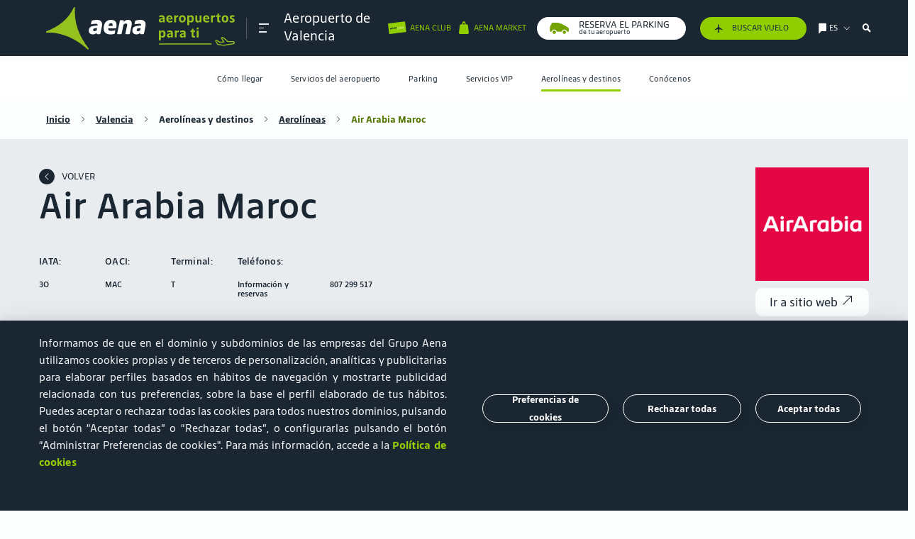

--- FILE ---
content_type: text/html; charset=UTF-8
request_url: https://www.aena.es/es/valencia/aerolineas/air-arabia-maroc.html?p=1575037791745
body_size: 30641
content:

<!DOCTYPE html>
<html lang="es">

<head><script type="text/javascript" src="/ruxitagentjs_ICA7NVfghqrux_10325251103172537.js" data-dtconfig="rid=RID_1311346948|rpid=1751704143|domain=aena.es|reportUrl=https://xhs59014.live.dynatrace.com/bf|app=8175cce332f0001d|cors=1|owasp=1|featureHash=ICA7NVfghqrux|xb=loginb2c.aena-aeropuertos.es^ponmicrosoft.com/oauth2/v2.0/authorize|rdnt=1|uxrgce=1|cuc=onj8e8t7|mel=100000|expw=1|dpvc=1|md=mdcc1=bnavigator.userAgent|lastModification=1765191105156|tp=500,50,0|srbbv=2|agentUri=/ruxitagentjs_ICA7NVfghqrux_10325251103172537.js"></script><link rel="stylesheet" href="https://cookiescdn.elixregtech.com/o/2/0/aena/estyle_min.css">
		<link rel="stylesheet" href="https://cookiescdn.elixregtech.com/o/2/0/aena/client.css">
		
			<script id="ecookies_init_min" data-gtm="1" data-denyallbtn="1" data-language="es" src="https://cookiescdn.elixregtech.com/o/2/0/aena/cookies_init_min.js?apiKey=eyJ0eXAiOiJKV1QiLCJhbGciOiJIUzI1NiJ9.eyJzdWIiOiI1YWE0NjY4ZC1iNTQ2LTQwNDUtYmM3OS1jNTRkNGE2YjI0NjMiLCJpYXQiOjE2NTgzMjg3NTUsIm5iZiI6MTY1ODMyODc1NSwianRpIjoiNDJkYTU1ZjAtNWZmOS00MTVmLWFhNzctN2U5M2NiZDg3MjgzIiwiZXhwIjoxODE2MDA4NzU1fQ.Dva7N_hoMgOgdHsWrfGeUY62QjhpbDpLb_8XWYf0cmQ&platformToken=eyJ0eXAiOiJKV1QiLCJhbGciOiJIUzI1NiJ9.[base64].CsCyK5T9wv0u0UrPD7YMJTAWg9rXrIW_tYD3IsT_HZk&viewType=dropdownsView" type="text/javascript"></script>
		
		<script src="https://cookiescdn.elixregtech.com/o/2/0/aena/cookies_min.js" type="text/javascript"></script>
		<script src="https://cookiescdn.elixregtech.com/o/2/0/aena/cookies_extra_min.js" type="text/javascript"></script>
		<script src="https://cookiescdn.elixregtech.com/o/2/0/aena/aenaCustomListener.js" type="text/javascript"></script><script type='text/javascript'>

 

(function(){var g=function(e,h,f,g){

this.get=function(a){for(var a=a+"=",c=document.cookie.split(";"),b=0,e=c.length;b<e;b++){for(var d=c[b];" "==d.charAt(0);)d=d.substring(1,d.length);if(0==d.indexOf(a))return d.substring(a.length,d.length)}return null};
this.set=function(a,c){var b="",b=new Date;b.setTime(b.getTime()+6048E5);b="; expires="+b.toGMTString();document.cookie=a+"="+c+b+"; path=/; "};
this.check=function(){var a=this.get(f);if(a)a=a.split(":");else if(100!=e)"v"==h&&(e=Math.random()>=e/100?0:100),a=[h,e,0],this.set(f,a.join(":"));else return!0;var c=a[1];if(100==c)return!0;switch(a[0]){case "v":return!1;case "r":return c=a[2]%Math.floor(100/c),a[2]++,this.set(f,a.join(":")),!c}return!0};
this.go=function(){if(this.check()){var a=document.createElement("script");a.type="text/javascript";a.src=g;document.body&&document.body.appendChild(a)}};
this.start=function(){var t=this;"complete"!==document.readyState?window.addEventListener?window.addEventListener("load",function(){t.go()},!1):window.attachEvent&&window.attachEvent("onload",function(){t.go()}):t.go()};};
try{(new g(100,"r","QSI_S_ZN_czNzUcM3a8z2tMi","https://zncznzucm3a8z2tmi-aena.siteintercept.qualtrics.com/SIE/?Q_ZID=ZN_czNzUcM3a8z2tMi")).start()}catch(i){}})();
</script><div id='ZN_czNzUcM3a8z2tMi'><!--DO NOT REMOVE-CONTENTS PLACED HERE--></div>
	
	<link rel="icon" type="image/svg" href="/publica/assets/images/favico.svg" crossorigin=“anonymous”>
	<link rel="preload" as="font" href="/publica/assets/icons/Iconografia.woff2" type="font/woff2" crossorigin=“anonymous”>
	<link rel="preload" as="font" href="/publica/assets/fonts/tipografia/SourceSansPro-Regular.woff2" type="font/woff2" crossorigin=“anonymous”>
	<link rel="preload" as="font" href="/publica/assets/fonts/tipografia/SourceSansPro-Light.woff" type="font/woff2" crossorigin=“anonymous”>
	<link rel="preload" as="font" href="/publica/assets/fonts/tipografia/SourceSansPro-SemiBold.woff" type="font/woff2" crossorigin=“anonymous”>
	<link rel="preload" as="font" href="/publica/assets/fonts/tipografia/SourceSansPro-Black.woff2" type="font/woff2" crossorigin=“anonymous”>
	<link rel="dns-prefetch" href="//code.jquery.com" type="script" crossorigin="anonymous">
    <link rel="dns-prefetch" href="//cdnjs.cloudflare.com" type="script" crossorigin="anonymous">
    <link rel="dns-prefetch" href="//cdns.jsdelivr.com" type="script" crossorigin="anonymous">
    <link rel="dns-prefetch" href="//google.com" type="script" crossorigin="anonymous">
    <link rel="dns-prefetch" href="//connect.facebook.net" type="script" crossorigin="anonymous">
    <link rel="dns-prefetch" href="//www.googletagmanager.com" type="script" crossorigin="anonymous">
    <link rel="dns-prefetch" href="//cdn.cookielaw.org/" type="script" crossorigin="anonymous">
    <link rel="dns-prefetch" href="//maps.googleapis.com" type="script" crossorigin="anonymous">
    <link rel="dns-prefetch" href="//gstatic.com" type="script" crossorigin="anonymous">
    <link rel="dns-prefetch" href="//assets.adobedtm.com/" type="script" crossorigin="anonymous">
    
        
        
			
		
	    <link rel="canonical" href="https://www.aena.es/es/valencia/aerolineas/air-arabia-maroc.html">
	    
	    	
	    	
	    		<link rel="alternate" hreflang="es" href="https://www.aena.es/es/valencia/aerolineas/air-arabia-maroc.html"/>
	    	
	    
    
	
        
	    	
	    	
	    		<link rel="alternate" hreflang="va" href="https://www.aena.es/va/valencia/aerolineas/air-arabia-maroc.html"/>
	    	
	    
    
        
	    	
	    	
	    		<link rel="alternate" hreflang="en" href="https://www.aena.es/en/valencia/airlines/air-arabia-maroc.html"/>
	    	
	    
    
    <meta charset="UTF-8">
    <meta http-equiv="X-UA-Compatible" content="IE=edge"/>
	<meta name="viewport" content="width=device-width, initial-scale=1">
	<meta name="facebook-domain-verification" content="0zhq8zi21fgrodrvtts031b4gn6wnz"/>
	<title>Air Arabia Maroc | Aeropuerto de Valencia | Aena</title>
	<meta name="title" content="Air Arabia Maroc | Aeropuerto de Valencia | Aena">
	<meta name="description" content="Infórmate sobre la aerolínea Air Arabia Maroc que opera desde el Aeropuerto de Valencia. ¡Encuentra toda la información que necesites en la web de Aena!"><link rel="preload" href="/publica/assets/css/bootstrap.css?v=1.34" as="style"><link rel="stylesheet" href="/publica/assets/css/bootstrap.css?v=1.34">
	<link rel="preload" href="/publica/assets/css/main.css?v=1.34" as="style">
	<link rel="stylesheet" href="/publica/assets/css/main.css?v=1.34">
	
		
		
		
		
		
		
		
			
			<link rel="preload" href="/publica/assets/css/aeropuerto.css?v=1.34" as="style">
			<link rel="stylesheet" href="/publica/assets/css/aeropuerto.css?v=1.34">
		
	
	<script src="https://www.google.com/recaptcha/api.js?onload=onloadCallback&render=explicit&hl=es" async defer></script>
	<script type="text/javascript" src="/sites/Satellite?pagename=AENA_LiteralesJavascript&l=es_ES&d=NonTouch"></script><script type="text/javascript">
	//	var digitalData = {};
	//	var	dataLayer = [digitalData];	
	var digitalData = {}; 
	window.dataLayer = window.dataLayer || [];
	window.dataLayer.push(digitalData);    
	var dataLayer = [digitalData];
</script>

 <script type="text/javascript">window.DebugLogs=-1 < document.cookie.indexOf("DebugLogs")?!0:!1;
window.DigitalDebug=function(c,a){try{
if(styles={log:"background:#111;color:#eee;padding:2px;",error:"background:red;color:#eee;padding:2px;",tag:"background:#00ADDA;color:#fff;padding:2px;",data:"background:#67CC8E;color:#fff;padding:2px;",event:"background:#AE00F0;color:#fff;padding:2px;"},1==window.DebugLogs||-1 < document.cookie.indexOf("DebugLogs")){var b="undefined"!=typeof a && null!=styles[a] ?styles[a]:styles.log;console.log("%c"+c,b)}
}catch(d){
console.log(d)}
};
DigitalDebug("[CORE]: Debug cargado. DigitalChange v1.0 cargada - Init.","log");
window.digitalChange=function(c,a){
try{
if(DigitalDebug("[DC]: Llamada a la funcion DigitalChange v1.0 - a.k.a 'DC'","log"),window.DigitalChangeAbort=!1,"undefined"==typeof a && (DigitalDebug("[DC]: digitalData no esta definido, se abortara","error"),window.DigitalChangeAbort=!0),"object"!=typeof a && (DigitalDebug("[DC]: digitalData no es valido. Type x3d "+typeof a,"error"),window.DigitalChangeAbort=!0),1==window.DigitalChangeAbort?DigitalDebug("[DC]: Objeto digitalData - KO -. Abort tracking.","error"):DigitalDebug("[DC]: Objeto digitalData - OK -","tag"),"undefined"==typeof c||"view"!=c && "event"!=c)DigitalDebug("[DC]: el parametro 'type' no es valido, se abortara.","error");else{DigitalDebug("[DC]: Parametro type es: "+c+" - OK -","data");
 var b=document.location.pathname;-1 < b.indexOf("airport-services/shops-and-restaurants")||-1 < b.indexOf("airport-services/shops-restaurants")||-1 < b.indexOf("servicios-del-aeropuerto/tiendas-y-restaurantes")||-1 < b.indexOf("flughafendienste/geschaefte-restaurants")|| -1 < b.indexOf("flughafendienste-geschaefte-und-restaurants")||-1 < b.indexOf("servicios-del-aeropuerto/categorias-y-terminales")||-1 < b.indexOf("airport-services/categorias-y-terminales")||-1 < b.indexOf("serveis-de-l-aeroport/categories-i-terminals")||-1 < b.indexOf("servicios-del-aeropuerto/categorias")||-1 < b.indexOf("airports-services/categories")||-1 < b.indexOf("servicis-de-l-aeroport/categories")?(a.section="aeropuertos",a.subsection="servicios del aeropuerto"):-1 < b.indexOf("/adolfo-suarez-madrid-barajas/parking")|| -1 < b.indexOf("/madrid-barajas-adolfo-suarez/parking")||-1 < b.indexOf("/malaga-costa-del-sol/parking")?(a.section="aeropuertos",a.subsection="parking"):-1 < b.indexOf("accionistas-e-inversores/accion-aena") && (a.section="accionistas e inversores",a.subsection="accion aena");"event"==c && 0==window.DigitalChangeAbort?(window.dataLayer=window.dataLayer||[],"aena parking"==a.eventLabel && "carrusel"==a.eventAction && (a.eventLabel="Aena Parking"),window.dataLayer.push(a),window.dataLayer.push({event:"sendDataAnalyticsEvent"}), window.adobeDataLayer=window.adobeDataLayer||[],"aena parking"==a.eventLabel &&"carrusel"==a.eventAction && (a.eventLabel="Aena Parking"),window.adobeDataLayer.push(a),window.adobeDataLayer.push({event:"sendDataAnalyticsEvent"}),DigitalDebug("[DC]: DataLayer push: sendDataAnalyticsEvent - Init tracking.","event")):"view"==c && 0==window.DigitalChangeAbort?(window.dataLayer=window.dataLayer||[],window.dataLayer.push(a),window.dataLayer.push({event:"sendPageView"}),window.adobeDataLayer=window.adobeDataLayer|| [],window.adobeDataLayer.push(a),window.adobeDataLayer.push({event:"sendPageView"}),DigitalDebug("[DC]: DataLayer push: sendPageView - Init tracking.","event")):DigitalDebug("[DC]: digitalChange abortado. Fin funcion","error")}
 }catch(d){DigitalDebug(d)}};</script>

	
		
		
		
			<script src="//assets.adobedtm.com/6eb21e90bc0f/0d0465109945/launch-d4e0d24b0f79.min.js" async></script>
		
	<script type="text/javascript" src="/publica/assets/js/applications/facebook/facebook.js"></script>
	<noscript><img height="1" width="1" style="display:none" src="https://www.facebook.com/tr?id=186202233377575&ev=PageView&noscript=1" /></noscript>
	

                              <script>!function(e){var n="https://s.go-mpulse.net/boomerang/";if("False"=="True")e.BOOMR_config=e.BOOMR_config||{},e.BOOMR_config.PageParams=e.BOOMR_config.PageParams||{},e.BOOMR_config.PageParams.pci=!0,n="https://s2.go-mpulse.net/boomerang/";if(window.BOOMR_API_key="8JN8F-DGLTC-HNFC4-EYUR8-FBQ3B",function(){function e(){if(!o){var e=document.createElement("script");e.id="boomr-scr-as",e.src=window.BOOMR.url,e.async=!0,i.parentNode.appendChild(e),o=!0}}function t(e){o=!0;var n,t,a,r,d=document,O=window;if(window.BOOMR.snippetMethod=e?"if":"i",t=function(e,n){var t=d.createElement("script");t.id=n||"boomr-if-as",t.src=window.BOOMR.url,BOOMR_lstart=(new Date).getTime(),e=e||d.body,e.appendChild(t)},!window.addEventListener&&window.attachEvent&&navigator.userAgent.match(/MSIE [67]\./))return window.BOOMR.snippetMethod="s",void t(i.parentNode,"boomr-async");a=document.createElement("IFRAME"),a.src="about:blank",a.title="",a.role="presentation",a.loading="eager",r=(a.frameElement||a).style,r.width=0,r.height=0,r.border=0,r.display="none",i.parentNode.appendChild(a);try{O=a.contentWindow,d=O.document.open()}catch(_){n=document.domain,a.src="javascript:var d=document.open();d.domain='"+n+"';void(0);",O=a.contentWindow,d=O.document.open()}if(n)d._boomrl=function(){this.domain=n,t()},d.write("<bo"+"dy onload='document._boomrl();'>");else if(O._boomrl=function(){t()},O.addEventListener)O.addEventListener("load",O._boomrl,!1);else if(O.attachEvent)O.attachEvent("onload",O._boomrl);d.close()}function a(e){window.BOOMR_onload=e&&e.timeStamp||(new Date).getTime()}if(!window.BOOMR||!window.BOOMR.version&&!window.BOOMR.snippetExecuted){window.BOOMR=window.BOOMR||{},window.BOOMR.snippetStart=(new Date).getTime(),window.BOOMR.snippetExecuted=!0,window.BOOMR.snippetVersion=12,window.BOOMR.url=n+"8JN8F-DGLTC-HNFC4-EYUR8-FBQ3B";var i=document.currentScript||document.getElementsByTagName("script")[0],o=!1,r=document.createElement("link");if(r.relList&&"function"==typeof r.relList.supports&&r.relList.supports("preload")&&"as"in r)window.BOOMR.snippetMethod="p",r.href=window.BOOMR.url,r.rel="preload",r.as="script",r.addEventListener("load",e),r.addEventListener("error",function(){t(!0)}),setTimeout(function(){if(!o)t(!0)},3e3),BOOMR_lstart=(new Date).getTime(),i.parentNode.appendChild(r);else t(!1);if(window.addEventListener)window.addEventListener("load",a,!1);else if(window.attachEvent)window.attachEvent("onload",a)}}(),"".length>0)if(e&&"performance"in e&&e.performance&&"function"==typeof e.performance.setResourceTimingBufferSize)e.performance.setResourceTimingBufferSize();!function(){if(BOOMR=e.BOOMR||{},BOOMR.plugins=BOOMR.plugins||{},!BOOMR.plugins.AK){var n=""=="true"?1:0,t="",a="bu5nfkyxgqvis2lwtira-f-ac8f1bdf0-clientnsv4-s.akamaihd.net",i="false"=="true"?2:1,o={"ak.v":"39","ak.cp":"113874","ak.ai":parseInt("68350",10),"ak.ol":"0","ak.cr":9,"ak.ipv":4,"ak.proto":"h2","ak.rid":"22697cce","ak.r":42312,"ak.a2":n,"ak.m":"dscb","ak.n":"essl","ak.bpcip":"13.58.210.0","ak.cport":58464,"ak.gh":"23.52.41.137","ak.quicv":"","ak.tlsv":"tls1.3","ak.0rtt":"","ak.0rtt.ed":"","ak.csrc":"-","ak.acc":"","ak.t":"1769380386","ak.ak":"hOBiQwZUYzCg5VSAfCLimQ==eiDLnh3y4VLJBtgEYFo0cIH56MrT2CknBzwvIBxzWx/vWOdR8cPMdR5fTgbFNMi2w5AVdtpfGcsF6iIMs+aMCiiFhXJ6wnC+R7lKBzOBsF22nWv0naZWzIds3IATFlSmLj9Fgqx24K/9I0qUrAI4/j+c/CstQrBpvFLezd0SJIa3mEPGZXDj2Po3+hMBlGG71MFNXhIfUPHsKM1PH/+dwSTK8/KNNPoSxrdQb31p8bblro/mD9fV1rcjaweHB66YSnYVaqCmGUKhjCHFC/pH/QV+mpTB/ylbsh/h+wHBThvRZZ52mTQtj5plILaHPjUDhjdlkS6UTyFk0+hASKhtToCX7dDKwOYsNZSMgd6VLNISzkEzeNG5R0kp8cIiGGbh+XnDGzocWR8wqYgEjffne18VdpG0bRg0oCgs6pRQTBM=","ak.pv":"56","ak.dpoabenc":"","ak.tf":i};if(""!==t)o["ak.ruds"]=t;var r={i:!1,av:function(n){var t="http.initiator";if(n&&(!n[t]||"spa_hard"===n[t]))o["ak.feo"]=void 0!==e.aFeoApplied?1:0,BOOMR.addVar(o)},rv:function(){var e=["ak.bpcip","ak.cport","ak.cr","ak.csrc","ak.gh","ak.ipv","ak.m","ak.n","ak.ol","ak.proto","ak.quicv","ak.tlsv","ak.0rtt","ak.0rtt.ed","ak.r","ak.acc","ak.t","ak.tf"];BOOMR.removeVar(e)}};BOOMR.plugins.AK={akVars:o,akDNSPreFetchDomain:a,init:function(){if(!r.i){var e=BOOMR.subscribe;e("before_beacon",r.av,null,null),e("onbeacon",r.rv,null,null),r.i=!0}return this},is_complete:function(){return!0}}}}()}(window);</script></head><body class="layout-page aeropuerto pasajeros-interior ficha bg-semiblanco" data-airport="VLC">
<style>
@media(max-width:700px){
#footerbreadcrumb a{
font-size:16px;
margin-bottom:8px;
}
}
#infovuelos-search .disabled span, .descubre_terminal .h4{
color:#1a1a1a!important;
}
#infovuelos-tabla .comollegar li.T4, #infovuelos-tabla .comollegar li.T4S, #infovuelos-tabla .comollegar li.T2{
color:#1a1a1a!important;
}
input::placeholder {
    		font-family: 'AenaSansNew', sans-serif !important;
}
</style>
<header class="navbar fixed-top" data-home="1575037058061" data-subhome="1575037791626" data-current-page="1575037791745"><nav class="container " id="nav_principal" role="navigation" aria-label="Main">
			<div class="collapse navbar-collapse" id="submenu">
			    <nav id="cabecera_submenu">
			        <div id="logo_submenu">
			            <div class="logo-box">
			                <a href="/es/pasajeros/pasajeros.html" class="logoimg" data-idgtm='clic' data-category='header' data-action='clic' data-label='logo' data-section='' data-subsection='' data-language='es'>
			                    	

  
  
    <img src="/publica/assets/images/logo_aena_es_white.svg" alt="image logo aena green">
  

	
			                </a>   
			                <nav id="links-submenu-header">
			                    <ul aria-label="Sections for menu"><li data-eleccion="AENA CLUB">
				                    	<a href="https://clubcliente.aena.es/ClubClienteRegistro" aria-label="Cambiar de página" class="d-flex" target="_blank"><span class="icon iconBicolor iconBicolor-ClubCliente"></span></a>
				                    </li><li>
				                    	<a href="/es/infovuelos.html" aria-label="/es/infovuelos.html" target="_blank"><span class="icon icon-avion-vertical-relleno"></span></a>
					                </li><li data-menu-target="idiomas" data-eleccion="Elige idioma">
			                            <a href="#" class="d-flex" aria-label="Elige idioma" title="Elige idioma">
			                                <span class="icon icon-idioma"></span>
			                                <span class="text tools">es</span>
			                                <span class="icon icon-Bullet_Link_T"></span>
			                            </a>
			                        </li>
			                        <li data-menu-target="buscador" class="d-none d-sm-flex" data-eleccion="buscador">
			                        	<span class="icon icon-lupa-bold"></span>
			                        </li>                        
			                        <li class="d-md-none d-flex cerrar">
			                            <a class="burguer close">
		                                    <span></span>
		                                    <span></span>
		                                    <span></span>
			                            </a>
			                        </li>
			                    </ul>
			                </nav>
			            </div>
			        </div>
			    </nav>
			    <div id="contenidosubmenu" class="row no-gutters d-md-none">
			        <!-- Menu contenidos submenu-->
			        <nav class="link_contenidos_submenu">
			            <ul aria-label="Section menu mobile">                
			                                	
								<li class="d-flex align-items-center justify-content-center" data-menu-target="1575032463157"><a href="#" aria-label="Icono menu">
										<span class="icon icon-Pasajero_T"></span>
										<span class="text d-none d-sm-flex">Pasajeros</span>
									</a>
								</li>
							 
			            </ul>
			            <ul class="submenu-secondary-mobile" aria-label="Section menu mobile">
			                 
								<li class="d-flex align-items-center justify-content-center" data-menu-target="1575039416578">
									<a href="#" aria-label="Icono menu">
										<span class="icon icon-Badge-ID-JJ"></span>
										<span class="text d-none d-sm-flex">Corporativa</span>
									</a>
								</li>
							
								<li class="d-flex align-items-center justify-content-center" data-menu-target="1575039407681">
									<a href="#" aria-label="Icono menu">
										<span class="icon icon-Negocios_T"></span>
										<span class="text d-none d-sm-flex">Oportunidades de negocio</span>
									</a>
								</li>
							
								<li class="d-flex align-items-center justify-content-center" data-menu-target="1575039400470">
									<a href="#" aria-label="Icono menu">
										<span class="icon icon-Companias_aereas_T"></span>
										<span class="text d-none d-sm-flex">Aerolíneas</span>
									</a>
								</li>
							
								<li class="d-flex align-items-center justify-content-center" data-menu-target="1575039422447">
									<a href="#" aria-label="Icono menu">
										<span class="icon icon-Grafico-barras-JJ"></span>
										<span class="text d-none d-sm-flex">Accionistas e Inversores</span>
									</a>
								</li>
							
							
								<!--TODO aena market -->
								<li class="d-flex align-items-center justify-content-center" data-menu-target="aenaMarket">
				                   <a href="#" aria-label="Icono menu">
				                       <span class="redondo icon icon-Bolsa-grande_T" aria-label=""></span>
				                       <span class="text d-none d-sm-flex">Aena Market</span>
				                   </a>
				               </li>
							

							
					            
								
				    				
				    				
								
								
								<!--TODO aena parking -->
									<li class="d-flex align-items-center justify-content-center" data-menu-target="aenaParking">
									   <a href="#"  aria-label="Icono menu">
										   <span class="redondo icon icon-coche" aria-label="icon-coche"></span>
										   <span class="text d-none d-sm-flex"></span>
									   </a>
								   </li>
								
				    				
				    				
								
								
				    				
				    				
								
							
			            </ul>
			        </nav>
			        <div id="main_contenidos_submenu">        	
			            
			            	
			            		            		    		
						            <div class="context-content pasajeros" id="1575032463157">
					            		<p class="header-text segmento">
					                    	<a class="text-dark"  href="/es/pasajeros/pasajeros.html" >Pasajeros</a>
					                	</p>
					                	
						            		<p class="titulo_menu_pasajeros-aeropuerto">
						            		
												
												
													<span>Aeropuerto de</span>
								                    <a href="/es/valencia.html">Valencia</a>
												
											
											</p>
											<nav class="menuAeropuertosHeader deeper header-text n1" aria-labelledby="subtitle_navigation_mobile_airports">
							                    <div class="saca_aeropuertos">
							                        <span>Elige tu aeropuerto</span>
							                        <i class="icon icon-Bullet_Link_T"></i>
							                       <ul class="links header-text n-1">
								                        
							                        </ul>              
							                        <ul class="links">
								                        
															


   	
  		
			
				<li>
			
			
	     
		
		
			
			
			
   				<a href="/es/a-coruna.html">A Coruña (LCG)</a>	
			
	    
		 </li>
	
  		
			
				<li>
			
			
	     
		
		
			
			
			
   				<a href="/es/adolfo-suarez-madrid-barajas.html">Adolfo Suárez Madrid-Barajas (MAD)</a>	
			
	    
		 </li>
	
  		
			
				<li>
			
			
	     
		
		
			
			
			
   				<a href="/es/albacete.html">Albacete (ABC)</a>	
			
	    
		 </li>
	
  		
			
				<li>
			
			
	     
		
		
			
			
			
   				<a href="/es/algeciras.html">Algeciras (AEI)</a>	
			
	    
		 </li>
	
  		
			
				<li>
			
			
	     
		
		
			
			
			
   				<a href="/es/alicante-elche-miguel-hernandez.html">Alicante-Elche Miguel Hernández (ALC)</a>	
			
	    
		 </li>
	
  		
			
				<li>
			
			
	     
		
		
			
			
			
   				<a href="/es/almeria.html">Almería (LEI)</a>	
			
	    
		 </li>
	
  		
			
				<li>
			
			
	     
		
		
			
			
			
   				<a href="/es/asturias.html">Asturias (OVD)</a>	
			
	    
		 </li>
	
  		
			
				<li>
			
			
	     
		
		
			
			
			
   				<a href="/es/badajoz.html">Badajoz (BJZ)</a>	
			
	    
		 </li>
	
  		
			
				<li>
			
			
	     
		
		
			
			
			
   				<a href="/es/bilbao.html">Bilbao (BIO)</a>	
			
	    
		 </li>
	
  		
			
				<li>
			
			
	     
		
		
			
			
			
   				<a href="/es/burgos.html">Burgos (RGS)</a>	
			
	    
		 </li>
	
  		
			
				<li>
			
			
	     
		
		
			
			
			
   				<a href="/es/cesar-manrique-lanzarote.html">César Manrique-Lanzarote (ACE)</a>	
			
	    
		 </li>
	
  		
			
				<li>
			
			
	     
		
		
			
			
			
   				<a href="/es/ceuta.html">Ceuta (JCU)</a>	
			
	    
		 </li>
	
  		
			
				<li>
			
			
	     
		
		
			
			
			
   				<a href="/es/cordoba.html">Córdoba (ODB)</a>	
			
	    
		 </li>
	
  		
			
				<li>
			
			
	     
		
		
			
			
			
   				<a href="/es/el-hierro.html">El Hierro (VDE)</a>	
			
	    
		 </li>
	
  		
			
				<li>
			
			
	     
		
		
			
			
			
   				<a href="/es/f.g.l.-granada-jaen.html">Federico García Lorca Granada-Jaén (GRX)</a>	
			
	    
		 </li>
	
  		
			
				<li>
			
			
	     
		
		
			
			
			
   				<a href="/es/fuerteventura.html">Fuerteventura (FUE)</a>	
			
	    
		 </li>
	
  		
			
				<li>
			
			
	     
		
		
			
			
			
   				<a href="/es/girona-costa-brava.html">Girona-Costa Brava (GRO)</a>	
			
	    
		 </li>
	
  		
			
				<li>
			
			
	     
		
		
			
			
			
   				<a href="/es/gran-canaria.html">Gran Canaria (LPA)</a>	
			
	    
		 </li>
	
  		
			
				<li>
			
			
	     
		
		
			
			
			
   				<a href="/es/huesca-pirineos.html">Huesca-Pirineos (HSK)</a>	
			
	    
		 </li>
	
  		
			
				<li>
			
			
	     
		
		
			
			
			
   				<a href="/es/ibiza.html">Ibiza (IBZ)</a>	
			
	    
		 </li>
	
  		
			
				<li>
			
			
	     
		
		
			
			
			
   				<a href="/es/internacional-region-de-murcia.html">Internacional Región de Murcia (RMU)</a>	
			
	    
		 </li>
	
  		
			
				<li>
			
			
	     
		
		
			
			
			
   				<a href="/es/jerez.html">Jerez (XRY)</a>	
			
	    
		 </li>
	
  		
			
				<li>
			
			
	     
		
		
			
			
			
   				<a href="/es/josep-tarradellas-barcelona-el-prat.html">Josep Tarradellas Barcelona-El Prat (BCN)</a>	
			
	    
		 </li>
	
  		
			
				<li>
			
			
	     
		
		
			
			
			
   				<a href="/es/la-gomera.html">La Gomera (GMZ)</a>	
			
	    
		 </li>
	
  		
			
				<li>
			
			
	     
		
		
			
			
			
   				<a href="/es/la-palma.html">La Palma (SPC)</a>	
			
	    
		 </li>
	
  		
			
				<li>
			
			
	     
		
		
			
			
			
   				<a href="/es/leon.html">León (LEN)</a>	
			
	    
		 </li>
	
  		
			
				<li>
			
			
	     
		
		
			
			
			
   				<a href="/es/logrono-agoncillo.html">Logroño-Agoncillo (RJL)</a>	
			
	    
		 </li>
	
  		
			
				<li>
			
			
	     
		
		
			
			
				<a href="/es/madrid-cuatro-vientos.html">Madrid-Cuatro Vientos (MCV)</a>
			
			
	    
		 </li>
	
  		
			
				<li>
			
			
	     
		
		
			
			
			
   				<a href="/es/malaga-costa-del-sol.html">Málaga-Costa del Sol (AGP)</a>	
			
	    
		 </li>
	
  		
			
				<li>
			
			
	     
		
		
			
			
			
   				<a href="/es/melilla.html">Melilla (MLN)</a>	
			
	    
		 </li>
	
  		
			
				<li>
			
			
	     
		
		
			
			
			
   				<a href="/es/menorca.html">Menorca (MAH)</a>	
			
	    
		 </li>
	
  		
			
				<li>
			
			
	     
		
		
			
			
			
   				<a href="/es/palma-de-mallorca.html">Palma de Mallorca (PMI)</a>	
			
	    
		 </li>
	
  		
			
				<li>
			
			
	     
		
		
			
			
			
   				<a href="/es/pamplona.html">Pamplona (PNA)</a>	
			
	    
		 </li>
	
  		
			
				<li>
			
			
	     
		
		
			
			
			
   				<a href="/es/reus.html">Reus (REU)</a>	
			
	    
		 </li>
	
  		
			
				<li>
			
			
	     
		
		
			
			
			
   				<a href="/es/sabadell.html">Sabadell (QSA)</a>	
			
	    
		 </li>
	
  		
			
				<li>
			
			
	     
		
		
			
			
			
   				<a href="/es/salamanca.html">Salamanca (SLM)</a>	
			
	    
		 </li>
	
  		
			
				<li>
			
			
	     
		
		
			
			
			
   				<a href="/es/san-sebastian.html">San Sebastián (EAS)</a>	
			
	    
		 </li>
	
  		
			
				<li>
			
			
	     
		
		
			
			
			
   				<a href="/es/santiago-rosalia-de-castro.html">Santiago-Rosalía de Castro (SCQ)</a>	
			
	    
		 </li>
	
  		
			
				<li>
			
			
	     
		
		
			
			
			
   				<a href="/es/seve-ballesteros-santander.html">Seve Ballesteros-Santander (SDR)</a>	
			
	    
		 </li>
	
  		
			
				<li>
			
			
	     
		
		
			
			
			
   				<a href="/es/sevilla.html">Sevilla (SVQ)</a>	
			
	    
		 </li>
	
  		
			
				<li>
			
			
	     
		
		
			
				<a href="/es/son-bonet.html">Son Bonet (SBO)</a>
			
			
			
	    
		 </li>
	
  		
			
				<li>
			
			
	     
		
		
			
			
			
   				<a href="/es/tenerife-norte-ciudad-de-la-laguna.html">Tenerife Norte-Ciudad de La Laguna (TFN)</a>	
			
	    
		 </li>
	
  		
			
				<li>
			
			
	     
		
		
			
			
			
   				<a href="/es/tenerife-sur.html">Tenerife Sur (TFS)</a>	
			
	    
		 </li>
	
  		
			
				<li>
			
			
	     
		
		
			
			
			
   				<a href="/es/valencia.html">Valencia (VLC)</a>	
			
	    
		 </li>
	
  		
			
				<li>
			
			
	     
		
		
			
			
			
   				<a href="/es/valladolid.html">Valladolid (VLL)</a>	
			
	    
		 </li>
	
  		
			
				<li>
			
			
	     
		
		
			
			
			
   				<a href="/es/vigo.html">Vigo (VGO)</a>	
			
	    
		 </li>
	
  		
			
				<li>
			
			
	     
		
		
			
			
			
   				<a href="/es/vitoria.html">Vitoria (VIT)</a>	
			
	    
		 </li>
	
  		
			
				<li>
			
			
	     
		
		
			
			
			
   				<a href="/es/zaragoza.html">Zaragoza (ZAZ)</a>	
			
	    
		 </li>
	


														
							                            
							                        </ul>
							                    </div>
							                </nav>							                						                			                
											<nav class="deeper">
												<ul class="header-text n1">

	<li class="hasChild" data-mobile-subhome="1575037478180" aria-level="1">
		<a href="#">Cómo llegar</a>					
		
			<div>
				<ul>
					
						
						
						
						<li class=" " aria-level="2" data-mobile-subhome="1575037422261">
							
								
			    				
			    					<a href="/es/valencia/como-llegar/coche.html">Coche</a>
								
			    																					
							
						</li>
					
						
						
						
						<li class=" " aria-level="2" data-mobile-subhome="1575037292862">
							
								
			    				
			    					<a href="/es/valencia/como-llegar/metro.html">Metro</a>
								
			    																					
							
						</li>
					
						
						
						
						<li class=" " aria-level="2" data-mobile-subhome="1575037394926">
							
								
			    				
			    					<a href="/es/valencia/como-llegar/autobus.html">Autobús</a>
								
			    																					
							
						</li>
					
						
						
						
						<li class=" " aria-level="2" data-mobile-subhome="1575037400883">
							
								
			    				
			    					<a href="/es/valencia/como-llegar/taxi.html">Taxi</a>
								
			    																					
							
						</li>
														
				</ul> 
			</div>
		
	</li>

	<li class="hasChild" data-mobile-subhome="1575037512462" aria-level="1">
		<a href="#">Servicios del aeropuerto</a>					
		
			<div>
				<ul>
					
						
						
						
						<li class=" " aria-level="2" data-mobile-subhome="1575037512442">
							
								
									<a href="/es/valencia/servicios-del-aeropuerto/categorias/acceso-prioritario.html">Categorías</a>
								
			    				
			    																					
							
						</li>
					
						
						
						
						<li class=" " aria-level="2" data-mobile-subhome="1575037573160">
							
								
			    				
			    					<a href="/es/valencia/servicios-del-aeropuerto/tiendas-restaurantes.html">Tiendas y restaurantes</a>
								
			    																					
							
						</li>
					
						
						
						
						<li class=" " aria-level="2" data-mobile-subhome="1575037606401">
							
								
			    				
			    					<a href="/es/valencia/servicios-del-aeropuerto/alquiler-de-coches.html">Alquiler de coches</a>
								
			    																					
							
						</li>
					
						
						
						
						<li class=" " aria-level="2" data-mobile-subhome="1575037759330">
							
								
			    				
			    					<a href="/es/valencia/servicios-del-aeropuerto/servicio-asistencia-sin-barreras.html">Servicio de asistencia Sin Barreras</a>
								
			    																					
							
						</li>
					
						
						
						
						<li class=" " aria-level="2" data-mobile-subhome="1575037759553">
							
								
			    				
			    					<a href="/es/valencia/servicios-del-aeropuerto/wifi.html">Wifi</a>
								
			    																					
							
						</li>
														
				</ul> 
			</div>
		
	</li>

	<li class="hasChild" data-mobile-subhome="1575037760289" aria-level="1">
		<a href="#">Parking</a>					
		
			<div>
				<ul>
					
						
						
						
						<li class=" " aria-level="2" data-mobile-subhome="1575037760776">
							
								
			    				
			    					<a href="/es/valencia/parking/parking-valencia.html">Parking del aeropuerto</a>
								
			    																					
							
						</li>
					
						
						
						
						<li class=" " aria-level="2" data-mobile-subhome="1575037791432">
							
								
			    				
			    					<a href="/es/valencia/parking/preguntas-frecuentes-parking.html">Preguntas frecuentes de parking</a>
								
			    																					
							
						</li>
														
				</ul> 
			</div>
		
	</li>

	<li class="hasChild" data-mobile-subhome="1575037572082" aria-level="1">
		<a href="#">Servicios VIP</a>					
		
			<div>
				<ul>
					
						
						
						
						<li class=" " aria-level="2" data-mobile-subhome="1575037608781">
							
								
			    				
			    					<a href="/es/valencia/servicios-vip/salas-vip.html">Salas VIP</a>
								
			    																					
							
						</li>
					
						
						
						
						<li class=" " aria-level="2" data-mobile-subhome="1575037476206">
							
								
			    				
			    					<a href="/es/valencia/servicios-vip/fast-lane.html">Fast Lane</a>
								
			    																					
							
						</li>
					
						
						
						
						<li class=" " aria-level="2" data-mobile-subhome="1575037752321">
							
								
			    				
			    					<a href="/es/valencia/servicios-vip/meet-assist.html">Meet & Assist</a>
								
			    																					
							
						</li>
														
				</ul> 
			</div>
		
	</li>

	<li class="hasChild" data-mobile-subhome="1575037791626" aria-level="1">
		<a href="#">Aerolíneas y destinos</a>					
		
			<div>
				<ul>
					
						
						
						
						<li class=" " aria-level="2" data-mobile-subhome="1575037791745">
							
								
			    				
			    					<a href="/es/valencia/aerolineas-destinos/aerolineas.html">Aerolíneas</a>
								
			    																					
							
						</li>
					
						
						
						
						<li class=" " aria-level="2" data-mobile-subhome="1575039173326">
							
								
			    				
			    					<a href="/es/valencia/aerolineas-destinos/destinos-aeropuerto.html">Destinos del aeropuerto</a>
								
			    																					
							
						</li>
														
				</ul> 
			</div>
		
	</li>

	<li class="hasChild" data-mobile-subhome="1575039173753" aria-level="1">
		<a href="#">Conócenos</a>					
		
			<div>
				<ul>
					
						
						
						
						<li class=" " aria-level="2" data-mobile-subhome="1575039174090">
							
								
			    				
			    					<a href="/es/valencia/conocenos/presentacion.html">Presentación</a>
								
			    																					
							
						</li>
					
						
						
						
						<li class=" " aria-level="2" data-mobile-subhome="1575039177486">
							
								
			    				
			    					<a href="/es/valencia/conocenos/historia.html">Historia</a>
								
			    																					
							
						</li>
					
						
						
						
						<li class=" " aria-level="2" data-mobile-subhome="1575039181982">
							
								
			    				
			    					<a href="/es/valencia/conocenos/contacto.html">Contacta</a>
								
			    																					
							
						</li>
														
				</ul> 
			</div>
		
	</li>


</ul>
											</nav>											
					            		
					            											
						            </div>            			
			            		
					            
			            	
			            
			                        	
			           		               		    		
					            <div class="context-content" id="1575039416578">
				            		<p class="header-text segmento">
				                    	<a class="text-dark"  href="https://www.aena.es/es/corporativa/corporativa.html">Corporativa</a>
				                	</p>
					                				
								</div>        		
			            	
			                        	
			           		               		    		
					            <div class="context-content" id="1575039407681">
				            		<p class="header-text segmento">
				                    	<a class="text-dark"  href="https://www.aena.es/es/oportunidades-de-negocio.html">Oportunidades de negocio</a>
				                	</p>
					                				
								</div>        		
			            	
			                        	
			           		               		    		
					            <div class="context-content" id="1575039400470">
				            		<p class="header-text segmento">
				                    	<a class="text-dark"  href="https://www.aena.es/es/aerolineas.html">Aerolíneas</a>
				                	</p>
					                				
								</div>        		
			            	
			                        	
			           		               		    		
					            <div class="context-content" id="1575039422447">
				            		<p class="header-text segmento">
				                    	<a class="text-dark"  href="https://www.aena.es/es/accionistas-e-inversores.html">Accionistas e Inversores</a>
				                	</p>
					                				
								</div>        		
			            	
			                        
			            <div class="context-content" id="filtrovuelo">
			        		<p class="header-text segmento d-flex justify-content-center">
								<span>INFOVUELOS</span>
							</p>
				        	
						    	
						    		
								
						    		
								
						    		
							    		<div class="filtrovuelo" data-link="/es/infovuelos.html"></div>
						    			<div class='infoInfovuelos'>
			                        		<p class="micro">Aquí va el parrafo con información sobre infovuelos que colocamos solo en la página de infovuelos</p>
			                    		</div>
									
								
							
			            </div>           
			            <div class="context-content" id="aenaMarket">
			                <p class="header-text segmento">
			                    <span>Aena Market</span>
			                </p>
			                <nav class="deeper header-text n1">
			                    <ul class="header-text n1">
									
										
											
												<li class="external">
			 
						                            <a href="https://aenatravel.aena.es/en/" target="_blank">Aena Travel</a>
						                        </li>
											
										
									                  
			                    </ul>
			                </nav>
			            </div>

			            
							
			            	
			            
							
							<div class="context-content" id="aenaParking">
								<p class="header-text segmento">
									<a class="text-dark"  href="https://parking.aena.es/reservas/web/obtenerPrecio.ac" target="_blank">Reserva el parking</a>
								</p>
					
							</div>
							
							
			            	
			            
							
			            	
			                 
			            <div class="context-content" id="idiomas" role="navigation">
			                <p class="header-text segmento" id="titulo_menu_corporativo">
			                    <span>Elige idioma</span>
			                </p>
			                <nav>
			                    <ul class="header-text n1">
			                        
										<li class="selected">
											<a href="/es/valencia/aerolineas-destinos/aerolineas.html">
												<span>Español</span>
											</a>
										</li>
									
										<li class="">
											<a href="/en/valencia/airlines-destinations/airlines.html">
												<span>Inglés</span>
											</a>
										</li>
									
										<li class="">
											<a href="/va/valencia/aerolinies-destinacions/aerolinies.html">
												<span>Valenciano</span>
											</a>
										</li>
									                         
			                    </ul>
			                </nav>
			            </div>
			            <div class="context-content active" id="buscador" role="navigation">                   
			            	<nav>
							    <form class="buscador container" action="/es/resultado-busqueda.html" role="search">				    	
							        <input type="search" id="buscador-mobile-input" autocomplete="off" placeholder="escribe aquí tu búsqueda" required="">
							        <label for="buscador-mobile-input">
							            <span class="d-none">Buscador</span>
							           	<span class="icon icon-Lupa_T"></span>
							        </label>
							        <button class="d-none">BUSCAR</button>
							    </form>
							</nav>
			            </div>            
			            <div class="footer_header_mobile">         
			                <form role="search" action="/es/resultado-busqueda.html">
			                    <div class="input">                    	
			                        <input name="k" type="search" id="buscainput" autocomplete="off" placeholder="escribe aquí tu búsqueda"> 
			                        <label for="buscainput" class="d-none">Buscador</label>
			                        <button aria-label="Search">
			                            <span class="icon icon-Lupa_T"></span>
			                        </button>
			                    </div>
			                </form>
			            </div>
			        </div>
			    </div>
			</div>
			<div id="logo" class="logo-box" role="banner">
		        <a href="/es/pasajeros/pasajeros.html" class="logoimg" data-idgtm='clic' data-category='header' data-action='clic' data-label='logo' data-section='' data-subsection='' data-language='es'>
		            	

  
  
    <img src="/publica/assets/images/logo_aena_es.svg" alt="image logo aena green">
    <img src="/publica/assets/images/logo_aena_es_white.svg" alt="image logo aena green">
  

		        </a>
		        
			        
			        	 <div class="d-flex titulo-aeropuertos">
				 			<div class="navbar-toggler navbar d-none d-md-flex" data-menu-target="secciones" >
				            	<div class="place">
				                	<span class="burguer" role="button" aria-label="Abrir menú de navegación">
				                    	<span></span>
										<span></span>
										<span></span>
									</span>
								</div>
							</div>
				          <div class="titudata-melo tituloheader " data-menu-target="secciones" role="heading" aria-level="3">
							<span class="titulo section-aeropuerto">Aeropuerto de</span>
				          	<span class="nombreaeropuerto seccionprincipal titulo aeropuerto mw-100">Valencia</span>
				          </div>
        				</div>
			        
			        
		        
		    </div>
		    <div class="right-links d-flex"><ul class="mobileInactive d-md-none"><li>
					
						<a class="" href="https://clubcliente.aena.es/ClubClienteRegistro" target="_blank">
							<span class="redondo icon iconBicolor iconBicolor-ClubCliente" aria-label="iconBicolor iconBicolor-ClubCliente"></span></a>
					</li>
					
					<li>
					
					</li><li>
					
						<a class="" href="/es/infovuelos.html" target="_blank">
							<span class="redondo icon icon-avion-vertical-relleno" aria-label="icon-avion-vertical-relleno"></span></a>
					</li>
					
					<li>
					
					</li>
					<li>
					
						<span class="redondo icon icon-Bolsa-grande_T" role="button" aria-label="icon-Bolsa-grande_T"></span>
					
					</li></ul><ul class="d-none d-md-flex" aria-label="Sections for menu"><li class="external" data-category='menu superior' data-action='clic' data-label='AENA CLUB' data-section='' data-subsection='' data-language='es'>
		                <a href="https://clubcliente.aena.es/ClubClienteRegistro" class="d-flex align-items-center" target="_blank">
		                    <span class="icon iconBicolor iconBicolor-ClubCliente"></span>
		                    <span class="text tools uppercase">AENA CLUB</span>
		                </a>
		            </li><li data-menu-target="aenaMarket" data-eleccion="Aena Market" data-category='menu superior' data-action='clic' data-label='Aena Market' data-section='' data-subsection='' data-language='es'>
		                <a href="#" class="d-flex align-items-center" >
		                    <span class="icon icon-Bolsa-grande_T"></span>
		                    <span class="text tools uppercase">AENA MARKET</span>
		                </a>
		            </li><li class="external btn-pasajeros-parking" data-category='menu superior' data-action='clic' data-label='Reserva el parking' data-section='' data-subsection='' data-language='es'>
		                <a href="https://parking.aena.es/reservas/web/obtenerPrecio.ac" class="d-flex  align-items-center btn-custom" target="_blank">
		                    <span class="icon icon-coche"></span>
		                    <div class="d-flex column">
		                      <span class="text tools uppercase">RESERVA EL PARKING</span>
		                      <span class="text tools uppercase">de tu aeropuerto</span>
		                    </div>
		                </a>
         			</li><li class="external infovuelos-btn" data-category='menu superior' data-action='clic' data-label='INFOVUELOS' data-section='' data-subsection='' data-language='es'>
		                <a href="/es/infovuelos.html" class="d-flex align-items-center btn btn-primary openFiltroVuelos" target="_blank"
		                rel="noopener noreferrer">
		                    <span class="icon icon-avion-vertical-relleno"></span>
		                    <span class="text tools uppercase">BUSCAR VUELO</span>
		                </a>
		            </li><li data-menu-target="idiomas" data-eleccion="elige idioma">
		                <a href="#" class="d-flex" aria-label="Elige idioma" title="Elige idioma">
		                    <span class="icon icon-idioma"></span>
							<span class="text tools">es</span>
		                    <span class="icon icon-Bullet_Link_T"></span>
		                </a>
		            </li>
                    
                    <li data-menu-target="buscador" data-eleccion="buscador">
                        <a href="#" class="d-flex" role="button" aria-controls="buscador" aria-expanded="false" aria-label="Buscador" title="Buscador">
                            <span class="icon icon-lupa-bold" aria-hidden="true"></span>
                        </a>
                    </li>
		        </ul>
		        <span class="burguer navbar-toggler" role="button" data-menu-target="secciones" aria-label="burguer">
		            <span></span>
		            <span></span>
		            <span></span>
		        </span>
		    </div>
		</nav>
	<nav id="navegador-aeropuerto-desktop" class="container-fluid">
		<ul role="menu" class="container header-text n1">
				
			
				
				
				
				
					<li class="hasChild" data-subhome="1575037478180" 
					role="menuitem"  
					 data-category='menu aeropuertos'  data-action='header' data-label='Cómo llegar' 
					data-section='' data-subsection='' data-language='es'>
					<a href="#">Cómo llegar</a>
				
				
					
						<div>
							<aside>
								<ul class="header-text n2" role="menu">
									
										
																				
										
											
											
						    				
						    					
						    					<li data-subhome="1575037422261" role="menuitem" class=""   data-category='menu aeropuertos'  data-action='header' data-label="Cómo llegar:Coche" data-section='' data-subsection='' data-language='es'>
												<a class="header-text segmento" href="/es/valencia/como-llegar/coche.html">Coche</a>
											
						    												
											
										</li>
									
										
																				
										
											
											
						    				
						    					
						    					<li data-subhome="1575037292862" role="menuitem" class=""   data-category='menu aeropuertos'  data-action='header' data-label="Cómo llegar:Metro" data-section='' data-subsection='' data-language='es'>
												<a class="header-text segmento" href="/es/valencia/como-llegar/metro.html">Metro</a>
											
						    												
											
										</li>
									
										
																				
										
											
											
						    				
						    					
						    					<li data-subhome="1575037394926" role="menuitem" class=""   data-category='menu aeropuertos'  data-action='header' data-label="Cómo llegar:Autobús" data-section='' data-subsection='' data-language='es'>
												<a class="header-text segmento" href="/es/valencia/como-llegar/autobus.html">Autobús</a>
											
						    												
											
										</li>
									
										
																				
										
											
											
						    				
						    					
						    					<li data-subhome="1575037400883" role="menuitem" class=""   data-category='menu aeropuertos'  data-action='header' data-label="Cómo llegar:Taxi" data-section='' data-subsection='' data-language='es'>
												<a class="header-text segmento" href="/es/valencia/como-llegar/taxi.html">Taxi</a>
											
						    												
											
										</li>
									
								</ul> 
							</aside>
						</div>
					
				</li>
				
			
				
				
				
				
					<li class="hasChild" data-subhome="1575037512462" 
					role="menuitem"  
					 data-category='menu aeropuertos'  data-action='header' data-label='Servicios del aeropuerto' 
					data-section='' data-subsection='' data-language='es'>
					<a href="#">Servicios del aeropuerto</a>
				
				
					
						<div>
							<aside>
								<ul class="header-text n2" role="menu">
									
										
																				
										
											
												<li data-subhome="1575037512442" role="menuitem"   data-category='menu aeropuertos'  data-action='header' data-label="Servicios del aeropuerto:Categorías" data-section='' data-subsection='' data-language='es'/>
												<a class="header-text segmento" href="/es/valencia/servicios-del-aeropuerto/categorias/acceso-prioritario.html">Categorías</a>
											
											
						    				
						    												
											
										</li>
									
										
																				
										
											
											
						    				
						    					
						    					<li data-subhome="1575037573160" role="menuitem" class=""   data-category='menu aeropuertos'  data-action='header' data-label="Servicios del aeropuerto:Tiendas y restaurantes" data-section='' data-subsection='' data-language='es'>
												<a class="header-text segmento" href="/es/valencia/servicios-del-aeropuerto/tiendas-restaurantes.html">Tiendas y restaurantes</a>
											
						    												
											
										</li>
									
										
																				
										
											
											
						    				
						    					
						    					<li data-subhome="1575037606401" role="menuitem" class=""   data-category='menu aeropuertos'  data-action='header' data-label="Servicios del aeropuerto:Alquiler de coches" data-section='' data-subsection='' data-language='es'>
												<a class="header-text segmento" href="/es/valencia/servicios-del-aeropuerto/alquiler-de-coches.html">Alquiler de coches</a>
											
						    												
											
										</li>
									
										
																				
										
											
											
						    				
						    					
						    					<li data-subhome="1575037759330" role="menuitem" class=""   data-category='menu aeropuertos'  data-action='header' data-label="Servicios del aeropuerto:Servicio de asistencia Sin Barreras" data-section='' data-subsection='' data-language='es'>
												<a class="header-text segmento" href="/es/valencia/servicios-del-aeropuerto/servicio-asistencia-sin-barreras.html">Servicio de asistencia Sin Barreras</a>
											
						    												
											
										</li>
									
										
																				
										
											
											
						    				
						    					
						    					<li data-subhome="1575037759553" role="menuitem" class=""   data-category='menu aeropuertos'  data-action='header' data-label="Servicios del aeropuerto:Wifi" data-section='' data-subsection='' data-language='es'>
												<a class="header-text segmento" href="/es/valencia/servicios-del-aeropuerto/wifi.html">Wifi</a>
											
						    												
											
										</li>
									
								</ul> 
							</aside>
						</div>
					
				</li>
				
			
				
				
				
				
					<li class="hasChild" data-subhome="1575037760289" 
					role="menuitem"  
					 data-category='menu aeropuertos'  data-action='header' data-label='Parking' 
					data-section='' data-subsection='' data-language='es'>
					<a href="#">Parking</a>
				
				
					
						<div>
							<aside>
								<ul class="header-text n2" role="menu">
									
										
																				
										
											
											
						    				
						    					
						    					<li data-subhome="1575037760776" role="menuitem" class=""   data-category='menu aeropuertos'  data-action='header' data-label="Parking:Parking del aeropuerto" data-section='' data-subsection='' data-language='es'>
												<a class="header-text segmento" href="/es/valencia/parking/parking-valencia.html">Parking del aeropuerto</a>
											
						    												
											
										</li>
									
										
																				
										
											
											
						    				
						    					
						    					<li data-subhome="1575037791432" role="menuitem" class=""   data-category='menu aeropuertos'  data-action='header' data-label="Parking:Preguntas frecuentes de parking" data-section='' data-subsection='' data-language='es'>
												<a class="header-text segmento" href="/es/valencia/parking/preguntas-frecuentes-parking.html">Preguntas frecuentes de parking</a>
											
						    												
											
										</li>
									
								</ul> 
							</aside>
						</div>
					
				</li>
				
			
				
				
				
				
					<li class="hasChild" data-subhome="1575037572082" 
					role="menuitem"  
					 data-category='menu aeropuertos'  data-action='header' data-label='Servicios VIP' 
					data-section='' data-subsection='' data-language='es'>
					<a href="#">Servicios VIP</a>
				
				
					
						<div>
							<aside>
								<ul class="header-text n2" role="menu">
									
										
																				
										
											
											
						    				
						    					
						    					<li data-subhome="1575037608781" role="menuitem" class=""   data-category='menu aeropuertos'  data-action='header' data-label="Servicios VIP:Salas VIP" data-section='' data-subsection='' data-language='es'>
												<a class="header-text segmento" href="/es/valencia/servicios-vip/salas-vip.html">Salas VIP</a>
											
						    												
											
										</li>
									
										
																				
										
											
											
						    				
						    					
						    					<li data-subhome="1575037476206" role="menuitem" class=""   data-category='menu aeropuertos'  data-action='header' data-label="Servicios VIP:Fast Lane" data-section='' data-subsection='' data-language='es'>
												<a class="header-text segmento" href="/es/valencia/servicios-vip/fast-lane.html">Fast Lane</a>
											
						    												
											
										</li>
									
										
																				
										
											
											
						    				
						    					
						    					<li data-subhome="1575037752321" role="menuitem" class=""   data-category='menu aeropuertos'  data-action='header' data-label="Servicios VIP:Meet & Assist" data-section='' data-subsection='' data-language='es'>
												<a class="header-text segmento" href="/es/valencia/servicios-vip/meet-assist.html">Meet & Assist</a>
											
						    												
											
										</li>
									
								</ul> 
							</aside>
						</div>
					
				</li>
				
			
				
				
				
				
					<li class="hasChild" data-subhome="1575037791626" 
					role="menuitem"  
					 data-category='menu aeropuertos'  data-action='header' data-label='Aerolíneas y destinos' 
					data-section='' data-subsection='' data-language='es'>
					<a href="#">Aerolíneas y destinos</a>
				
				
					
						<div>
							<aside>
								<ul class="header-text n2" role="menu">
									
										
																				
										
											
											
						    				
						    					
						    					<li data-subhome="1575037791745" role="menuitem" class=""   data-category='menu aeropuertos'  data-action='header' data-label="Aerolíneas y destinos:Aerolíneas" data-section='' data-subsection='' data-language='es'>
												<a class="header-text segmento" href="/es/valencia/aerolineas-destinos/aerolineas.html">Aerolíneas</a>
											
						    												
											
										</li>
									
										
																				
										
											
											
						    				
						    					
						    					<li data-subhome="1575039173326" role="menuitem" class=""   data-category='menu aeropuertos'  data-action='header' data-label="Aerolíneas y destinos:Destinos del aeropuerto" data-section='' data-subsection='' data-language='es'>
												<a class="header-text segmento" href="/es/valencia/aerolineas-destinos/destinos-aeropuerto.html">Destinos del aeropuerto</a>
											
						    												
											
										</li>
									
								</ul> 
							</aside>
						</div>
					
				</li>
				
			
				
				
				
				
					<li class="hasChild" data-subhome="1575039173753" 
					role="menuitem"  
					 data-category='menu aeropuertos'  data-action='header' data-label='Conócenos' 
					data-section='' data-subsection='' data-language='es'>
					<a href="#">Conócenos</a>
				
				
					
						<div>
							<aside>
								<ul class="header-text n2" role="menu">
									
										
																				
										
											
											
						    				
						    					
						    					<li data-subhome="1575039174090" role="menuitem" class=""   data-category='menu aeropuertos'  data-action='header' data-label="Conócenos:Presentación" data-section='' data-subsection='' data-language='es'>
												<a class="header-text segmento" href="/es/valencia/conocenos/presentacion.html">Presentación</a>
											
						    												
											
										</li>
									
										
																				
										
											
											
						    				
						    					
						    					<li data-subhome="1575039177486" role="menuitem" class=""   data-category='menu aeropuertos'  data-action='header' data-label="Conócenos:Historia" data-section='' data-subsection='' data-language='es'>
												<a class="header-text segmento" href="/es/valencia/conocenos/historia.html">Historia</a>
											
						    												
											
										</li>
									
										
																				
										
											
											
						    				
						    					
						    					<li data-subhome="1575039181982" role="menuitem" class=""   data-category='menu aeropuertos'  data-action='header' data-label="Conócenos:Contacta" data-section='' data-subsection='' data-language='es'>
												<a class="header-text segmento" href="/es/valencia/conocenos/contacto.html">Contacta</a>
											
						    												
											
										</li>
									
								</ul> 
							</aside>
						</div>
					
				</li>
			 
		</ul>
	</nav>

<nav class="links-desktop d-none" id="aenaMarket-desktop">
			<section role="group">
				<div class="container inner">
					
						
								
<div class="column c-4 aena-travel-promo-grafica" style="background-image: url(/sites/Satellite?blobcol=urldata&blobkey=id&blobtable=MungoBlobs&blobwhere=1576863059678&ssbinary=true)">
	<div class="column c-7">
		<article>
			
				<p class="aena-travel-logo">
					<span>Aena — TRAVEL</span>
				</p>
			
			
				<p aria-level="3" class="light titulo" role="heading">
					Crea tu experiencia perfecta

				</p>
			
			
				<p class="micro light">
					Descubre y planifica las mejores experiencias y eventos.
				</p>
			
			
				
					<a href="https://aenatravel.aena.es/es/" class="btn btn-primary" style="margin-bottom: 25px;"  target="_blank">
						<span>Descubrir Aena Travel</span>
						<span class="icon icon-Flecha-diagonal_T"></span>
					</a>
				
			
	   </article>
	</div>
</div>

						
					
				</div>
			</section>
		</nav><nav class="links-desktop d-none" id="filtrovuelo-desktop">
		    <div class="container inner"><div id="filtrovuelo" class="filtrovuelo" data-link="/es/infovuelos.html"></div></div>
		</nav>
		<nav id="buscador-desktop" class="links-desktop d-none">
		    <form class="buscador container" id="buscador-desktop-form" action="/es/resultado-busqueda.html" role="search" data-category='header' data-action='buscador' data-label='' data-section='' data-subsection='' data-language='es'>
		        <input name="k" type="search" id="buscador-desktop-input" autocomplete="off" placeholder="escribe aquí tu búsqueda" required>
		        <label for="buscador-desktop-input">
		            <span class="d-none">#Buscador</span>
		            <span class="icon icon-lupa-bold">
		            </span>
		        </label>
		        <button class="d-none">BUSCAR</button> 
		    </form>
		</nav>
		<nav id="idiomas-desktop" class="container-fluid links-desktop d-none align-items-start">
		    <div class="button_group d-flex container header-text n1">
				
					
							<a href="/es/valencia/aerolineas-destinos/aerolineas.html" class="current" data-category='header' data-action='idioma' data-label='es' data-section='' data-subsection='' data-language='es'>    
								<span>Español</span>
							</a>
						
							<a href="/en/valencia/airlines-destinations/airlines.html" class="" data-category='header' data-action='idioma' data-label='en' data-section='' data-subsection='' data-language='es'>    
								<span>Inglés</span>
							</a>
						
							<a href="/va/valencia/aerolinies-destinacions/aerolinies.html" class="" data-category='header' data-action='idioma' data-label='va' data-section='' data-subsection='' data-language='es'>    
								<span>Valenciano</span>
							</a>
						
					
					
				
		    </div>
		</nav>
		<div id="links-desktop-2-nivel-result" class="d-none">
		    <nav id="secciones-desktop" class="links-desktop d-none">
				<ul class="d-flex header-text no-segments container" id="links-desktop-2-nivel-nav" aria-label="Sections for desktop">
					<li class="selected" data-target="aeropuertos-desktop"  data-category='menu superior' data-action='clic' data-label='aeropuertos' data-section='' data-subsection='' data-language='es'>
						<a href="">
							<span>AEROPUERTOS</span>
						</a>
					</li>			
					
						<li  data-category='menu superior' data-action='clic' data-label='Pasajeros' data-section='' data-subsection='' data-language='es'>
							<a href="/es/pasajeros/pasajeros.html">
								<span>Pasajeros</span>
							</a>
						</li>
					
					
							<li class="secondary ml-auto" data-category='menu superior' data-action='clic' data-label='Corporativa' data-section='' data-subsection='' data-language='es'>  
							<a href="https://www.aena.es/es/corporativa/corporativa.html">
								<span>Corporativa</span>
							</a>
						</li>
					
							<li class="secondary " data-category='menu superior' data-action='clic' data-label='Oportunidades de negocio' data-section='' data-subsection='' data-language='es'>  
							<a href="https://www.aena.es/es/oportunidades-de-negocio.html">
								<span>Oportunidades de negocio</span>
							</a>
						</li>
					
							<li class="secondary " data-category='menu superior' data-action='clic' data-label='Aerolíneas' data-section='' data-subsection='' data-language='es'>  
							<a href="https://www.aena.es/es/aerolineas.html">
								<span>Aerolíneas</span>
							</a>
						</li>
					
							<li class="secondary " data-category='menu superior' data-action='clic' data-label='Accionistas e Inversores' data-section='' data-subsection='' data-language='es'>  
							<a href="https://www.aena.es/es/accionistas-e-inversores.html">
								<span>Accionistas e Inversores</span>
							</a>
						</li>
					
				</ul>
			</nav> 
		    <div class="context-content" id="aeropuertos-desktop">
		        <div class="links container">
		            <form autocomplete="off">		                
		                <input type="text" id="buscaaeropuerto" class="h4 regular" autocomplete="off" placeholder="Escribe ciudad o aeropuerto">
		            </form>
		            <ul class="create-columns" aria-label="Airports" data-columns=4>


   	
  		
			
			
		   		<li class="visible ap" data-idgtm='buscador-aeropuertos' data-category='buscador aeropuertos' data-action='buscar' data-label='A Coruña - LCG' data-section='' data-subsection='' data-language='es'>	
			
	     
		
		
			
			
			
   				<a href="/es/a-coruna.html">A Coruña (LCG)</a>	
			
	    
		 </li>
	
  		
			
			
		   		<li class="visible ap" data-idgtm='buscador-aeropuertos' data-category='buscador aeropuertos' data-action='buscar' data-label='Adolfo Suárez Madrid-Barajas - MAD' data-section='' data-subsection='' data-language='es'>	
			
	     
		
		
			
			
			
   				<a href="/es/adolfo-suarez-madrid-barajas.html">Adolfo Suárez Madrid-Barajas (MAD)</a>	
			
	    
		 </li>
	
  		
			
			
		   		<li class="visible ap" data-idgtm='buscador-aeropuertos' data-category='buscador aeropuertos' data-action='buscar' data-label='Albacete - ABC' data-section='' data-subsection='' data-language='es'>	
			
	     
		
		
			
			
			
   				<a href="/es/albacete.html">Albacete (ABC)</a>	
			
	    
		 </li>
	
  		
			
			
		   		<li class="visible ap" data-idgtm='buscador-aeropuertos' data-category='buscador aeropuertos' data-action='buscar' data-label='Algeciras - AEI' data-section='' data-subsection='' data-language='es'>	
			
	     
		
		
			
			
			
   				<a href="/es/algeciras.html">Algeciras (AEI)</a>	
			
	    
		 </li>
	
  		
			
			
		   		<li class="visible ap" data-idgtm='buscador-aeropuertos' data-category='buscador aeropuertos' data-action='buscar' data-label='Alicante-Elche Miguel Hernández - ALC' data-section='' data-subsection='' data-language='es'>	
			
	     
		
		
			
			
			
   				<a href="/es/alicante-elche-miguel-hernandez.html">Alicante-Elche Miguel Hernández (ALC)</a>	
			
	    
		 </li>
	
  		
			
			
		   		<li class="visible ap" data-idgtm='buscador-aeropuertos' data-category='buscador aeropuertos' data-action='buscar' data-label='Almería - LEI' data-section='' data-subsection='' data-language='es'>	
			
	     
		
		
			
			
			
   				<a href="/es/almeria.html">Almería (LEI)</a>	
			
	    
		 </li>
	
  		
			
			
		   		<li class="visible ap" data-idgtm='buscador-aeropuertos' data-category='buscador aeropuertos' data-action='buscar' data-label='Asturias - OVD' data-section='' data-subsection='' data-language='es'>	
			
	     
		
		
			
			
			
   				<a href="/es/asturias.html">Asturias (OVD)</a>	
			
	    
		 </li>
	
  		
			
			
		   		<li class="visible ap" data-idgtm='buscador-aeropuertos' data-category='buscador aeropuertos' data-action='buscar' data-label='Badajoz - BJZ' data-section='' data-subsection='' data-language='es'>	
			
	     
		
		
			
			
			
   				<a href="/es/badajoz.html">Badajoz (BJZ)</a>	
			
	    
		 </li>
	
  		
			
			
		   		<li class="visible ap" data-idgtm='buscador-aeropuertos' data-category='buscador aeropuertos' data-action='buscar' data-label='Bilbao - BIO' data-section='' data-subsection='' data-language='es'>	
			
	     
		
		
			
			
			
   				<a href="/es/bilbao.html">Bilbao (BIO)</a>	
			
	    
		 </li>
	
  		
			
			
		   		<li class="visible ap" data-idgtm='buscador-aeropuertos' data-category='buscador aeropuertos' data-action='buscar' data-label='Burgos - RGS' data-section='' data-subsection='' data-language='es'>	
			
	     
		
		
			
			
			
   				<a href="/es/burgos.html">Burgos (RGS)</a>	
			
	    
		 </li>
	
  		
			
			
		   		<li class="visible ap" data-idgtm='buscador-aeropuertos' data-category='buscador aeropuertos' data-action='buscar' data-label='César Manrique-Lanzarote - ACE' data-section='' data-subsection='' data-language='es'>	
			
	     
		
		
			
			
			
   				<a href="/es/cesar-manrique-lanzarote.html">César Manrique-Lanzarote (ACE)</a>	
			
	    
		 </li>
	
  		
			
			
		   		<li class="visible ap" data-idgtm='buscador-aeropuertos' data-category='buscador aeropuertos' data-action='buscar' data-label='Ceuta - JCU' data-section='' data-subsection='' data-language='es'>	
			
	     
		
		
			
			
			
   				<a href="/es/ceuta.html">Ceuta (JCU)</a>	
			
	    
		 </li>
	
  		
			
			
		   		<li class="visible ap" data-idgtm='buscador-aeropuertos' data-category='buscador aeropuertos' data-action='buscar' data-label='Córdoba - ODB' data-section='' data-subsection='' data-language='es'>	
			
	     
		
		
			
			
			
   				<a href="/es/cordoba.html">Córdoba (ODB)</a>	
			
	    
		 </li>
	
  		
			
			
		   		<li class="visible ap" data-idgtm='buscador-aeropuertos' data-category='buscador aeropuertos' data-action='buscar' data-label='El Hierro - VDE' data-section='' data-subsection='' data-language='es'>	
			
	     
		
		
			
			
			
   				<a href="/es/el-hierro.html">El Hierro (VDE)</a>	
			
	    
		 </li>
	
  		
			
			
		   		<li class="visible ap" data-idgtm='buscador-aeropuertos' data-category='buscador aeropuertos' data-action='buscar' data-label='Federico García Lorca Granada-Jaén - GRX' data-section='' data-subsection='' data-language='es'>	
			
	     
		
		
			
			
			
   				<a href="/es/f.g.l.-granada-jaen.html">Federico García Lorca Granada-Jaén (GRX)</a>	
			
	    
		 </li>
	
  		
			
			
		   		<li class="visible ap" data-idgtm='buscador-aeropuertos' data-category='buscador aeropuertos' data-action='buscar' data-label='Fuerteventura - FUE' data-section='' data-subsection='' data-language='es'>	
			
	     
		
		
			
			
			
   				<a href="/es/fuerteventura.html">Fuerteventura (FUE)</a>	
			
	    
		 </li>
	
  		
			
			
		   		<li class="visible ap" data-idgtm='buscador-aeropuertos' data-category='buscador aeropuertos' data-action='buscar' data-label='Girona-Costa Brava - GRO' data-section='' data-subsection='' data-language='es'>	
			
	     
		
		
			
			
			
   				<a href="/es/girona-costa-brava.html">Girona-Costa Brava (GRO)</a>	
			
	    
		 </li>
	
  		
			
			
		   		<li class="visible ap" data-idgtm='buscador-aeropuertos' data-category='buscador aeropuertos' data-action='buscar' data-label='Gran Canaria - LPA' data-section='' data-subsection='' data-language='es'>	
			
	     
		
		
			
			
			
   				<a href="/es/gran-canaria.html">Gran Canaria (LPA)</a>	
			
	    
		 </li>
	
  		
			
			
		   		<li class="visible ap" data-idgtm='buscador-aeropuertos' data-category='buscador aeropuertos' data-action='buscar' data-label='Huesca-Pirineos - HSK' data-section='' data-subsection='' data-language='es'>	
			
	     
		
		
			
			
			
   				<a href="/es/huesca-pirineos.html">Huesca-Pirineos (HSK)</a>	
			
	    
		 </li>
	
  		
			
			
		   		<li class="visible ap" data-idgtm='buscador-aeropuertos' data-category='buscador aeropuertos' data-action='buscar' data-label='Ibiza - IBZ' data-section='' data-subsection='' data-language='es'>	
			
	     
		
		
			
			
			
   				<a href="/es/ibiza.html">Ibiza (IBZ)</a>	
			
	    
		 </li>
	
  		
			
			
		   		<li class="visible ap" data-idgtm='buscador-aeropuertos' data-category='buscador aeropuertos' data-action='buscar' data-label='Internacional Región de Murcia - RMU' data-section='' data-subsection='' data-language='es'>	
			
	     
		
		
			
			
			
   				<a href="/es/internacional-region-de-murcia.html">Internacional Región de Murcia (RMU)</a>	
			
	    
		 </li>
	
  		
			
			
		   		<li class="visible ap" data-idgtm='buscador-aeropuertos' data-category='buscador aeropuertos' data-action='buscar' data-label='Jerez - XRY' data-section='' data-subsection='' data-language='es'>	
			
	     
		
		
			
			
			
   				<a href="/es/jerez.html">Jerez (XRY)</a>	
			
	    
		 </li>
	
  		
			
			
		   		<li class="visible ap" data-idgtm='buscador-aeropuertos' data-category='buscador aeropuertos' data-action='buscar' data-label='Josep Tarradellas Barcelona-El Prat - BCN' data-section='' data-subsection='' data-language='es'>	
			
	     
		
		
			
			
			
   				<a href="/es/josep-tarradellas-barcelona-el-prat.html">Josep Tarradellas Barcelona-El Prat (BCN)</a>	
			
	    
		 </li>
	
  		
			
			
		   		<li class="visible ap" data-idgtm='buscador-aeropuertos' data-category='buscador aeropuertos' data-action='buscar' data-label='La Gomera - GMZ' data-section='' data-subsection='' data-language='es'>	
			
	     
		
		
			
			
			
   				<a href="/es/la-gomera.html">La Gomera (GMZ)</a>	
			
	    
		 </li>
	
  		
			
			
		   		<li class="visible ap" data-idgtm='buscador-aeropuertos' data-category='buscador aeropuertos' data-action='buscar' data-label='La Palma - SPC' data-section='' data-subsection='' data-language='es'>	
			
	     
		
		
			
			
			
   				<a href="/es/la-palma.html">La Palma (SPC)</a>	
			
	    
		 </li>
	
  		
			
			
		   		<li class="visible ap" data-idgtm='buscador-aeropuertos' data-category='buscador aeropuertos' data-action='buscar' data-label='León - LEN' data-section='' data-subsection='' data-language='es'>	
			
	     
		
		
			
			
			
   				<a href="/es/leon.html">León (LEN)</a>	
			
	    
		 </li>
	
  		
			
			
		   		<li class="visible ap" data-idgtm='buscador-aeropuertos' data-category='buscador aeropuertos' data-action='buscar' data-label='Logroño-Agoncillo - RJL' data-section='' data-subsection='' data-language='es'>	
			
	     
		
		
			
			
			
   				<a href="/es/logrono-agoncillo.html">Logroño-Agoncillo (RJL)</a>	
			
	    
		 </li>
	
  		
			
			
		   		<li class="visible ap" data-idgtm='buscador-aeropuertos' data-category='buscador aeropuertos' data-action='buscar' data-label='Madrid-Cuatro Vientos - LECU' data-section='' data-subsection='' data-language='es'>	
			
	     
		
		
			
			
				<a href="/es/madrid-cuatro-vientos.html">Madrid-Cuatro Vientos (MCV)</a>
			
			
	    
		 </li>
	
  		
			
			
		   		<li class="visible ap" data-idgtm='buscador-aeropuertos' data-category='buscador aeropuertos' data-action='buscar' data-label='Málaga-Costa del Sol - AGP' data-section='' data-subsection='' data-language='es'>	
			
	     
		
		
			
			
			
   				<a href="/es/malaga-costa-del-sol.html">Málaga-Costa del Sol (AGP)</a>	
			
	    
		 </li>
	
  		
			
			
		   		<li class="visible ap" data-idgtm='buscador-aeropuertos' data-category='buscador aeropuertos' data-action='buscar' data-label='Melilla - MLN' data-section='' data-subsection='' data-language='es'>	
			
	     
		
		
			
			
			
   				<a href="/es/melilla.html">Melilla (MLN)</a>	
			
	    
		 </li>
	
  		
			
			
		   		<li class="visible ap" data-idgtm='buscador-aeropuertos' data-category='buscador aeropuertos' data-action='buscar' data-label='Menorca - MAH' data-section='' data-subsection='' data-language='es'>	
			
	     
		
		
			
			
			
   				<a href="/es/menorca.html">Menorca (MAH)</a>	
			
	    
		 </li>
	
  		
			
			
		   		<li class="visible ap" data-idgtm='buscador-aeropuertos' data-category='buscador aeropuertos' data-action='buscar' data-label='Palma de Mallorca - PMI' data-section='' data-subsection='' data-language='es'>	
			
	     
		
		
			
			
			
   				<a href="/es/palma-de-mallorca.html">Palma de Mallorca (PMI)</a>	
			
	    
		 </li>
	
  		
			
			
		   		<li class="visible ap" data-idgtm='buscador-aeropuertos' data-category='buscador aeropuertos' data-action='buscar' data-label='Pamplona - PNA' data-section='' data-subsection='' data-language='es'>	
			
	     
		
		
			
			
			
   				<a href="/es/pamplona.html">Pamplona (PNA)</a>	
			
	    
		 </li>
	
  		
			
			
		   		<li class="visible ap" data-idgtm='buscador-aeropuertos' data-category='buscador aeropuertos' data-action='buscar' data-label='Reus - REU' data-section='' data-subsection='' data-language='es'>	
			
	     
		
		
			
			
			
   				<a href="/es/reus.html">Reus (REU)</a>	
			
	    
		 </li>
	
  		
			
			
		   		<li class="visible ap" data-idgtm='buscador-aeropuertos' data-category='buscador aeropuertos' data-action='buscar' data-label='Sabadell - QSA' data-section='' data-subsection='' data-language='es'>	
			
	     
		
		
			
			
			
   				<a href="/es/sabadell.html">Sabadell (QSA)</a>	
			
	    
		 </li>
	
  		
			
			
		   		<li class="visible ap" data-idgtm='buscador-aeropuertos' data-category='buscador aeropuertos' data-action='buscar' data-label='Salamanca - SLM' data-section='' data-subsection='' data-language='es'>	
			
	     
		
		
			
			
			
   				<a href="/es/salamanca.html">Salamanca (SLM)</a>	
			
	    
		 </li>
	
  		
			
			
		   		<li class="visible ap" data-idgtm='buscador-aeropuertos' data-category='buscador aeropuertos' data-action='buscar' data-label='San Sebastián - EAS' data-section='' data-subsection='' data-language='es'>	
			
	     
		
		
			
			
			
   				<a href="/es/san-sebastian.html">San Sebastián (EAS)</a>	
			
	    
		 </li>
	
  		
			
			
		   		<li class="visible ap" data-idgtm='buscador-aeropuertos' data-category='buscador aeropuertos' data-action='buscar' data-label='Santiago-Rosalía de Castro - SCQ' data-section='' data-subsection='' data-language='es'>	
			
	     
		
		
			
			
			
   				<a href="/es/santiago-rosalia-de-castro.html">Santiago-Rosalía de Castro (SCQ)</a>	
			
	    
		 </li>
	
  		
			
			
		   		<li class="visible ap" data-idgtm='buscador-aeropuertos' data-category='buscador aeropuertos' data-action='buscar' data-label='Seve Ballesteros-Santander - SDR' data-section='' data-subsection='' data-language='es'>	
			
	     
		
		
			
			
			
   				<a href="/es/seve-ballesteros-santander.html">Seve Ballesteros-Santander (SDR)</a>	
			
	    
		 </li>
	
  		
			
			
		   		<li class="visible ap" data-idgtm='buscador-aeropuertos' data-category='buscador aeropuertos' data-action='buscar' data-label='Sevilla - SVQ' data-section='' data-subsection='' data-language='es'>	
			
	     
		
		
			
			
			
   				<a href="/es/sevilla.html">Sevilla (SVQ)</a>	
			
	    
		 </li>
	
  		
			
			
		   		<li class="visible ap" data-idgtm='buscador-aeropuertos' data-category='buscador aeropuertos' data-action='buscar' data-label='Son Bonet - LESB' data-section='' data-subsection='' data-language='es'>	
			
	     
		
		
			
				<a href="/es/son-bonet.html">Son Bonet (SBO)</a>
			
			
			
	    
		 </li>
	
  		
			
			
		   		<li class="visible ap" data-idgtm='buscador-aeropuertos' data-category='buscador aeropuertos' data-action='buscar' data-label='Tenerife Norte-Ciudad de La Laguna - TFN' data-section='' data-subsection='' data-language='es'>	
			
	     
		
		
			
			
			
   				<a href="/es/tenerife-norte-ciudad-de-la-laguna.html">Tenerife Norte-Ciudad de La Laguna (TFN)</a>	
			
	    
		 </li>
	
  		
			
			
		   		<li class="visible ap" data-idgtm='buscador-aeropuertos' data-category='buscador aeropuertos' data-action='buscar' data-label='Tenerife Sur - TFS' data-section='' data-subsection='' data-language='es'>	
			
	     
		
		
			
			
			
   				<a href="/es/tenerife-sur.html">Tenerife Sur (TFS)</a>	
			
	    
		 </li>
	
  		
			
			
		   		<li class="visible ap" data-idgtm='buscador-aeropuertos' data-category='buscador aeropuertos' data-action='buscar' data-label='Valencia - VLC' data-section='' data-subsection='' data-language='es'>	
			
	     
		
		
			
			
			
   				<a href="/es/valencia.html">Valencia (VLC)</a>	
			
	    
		 </li>
	
  		
			
			
		   		<li class="visible ap" data-idgtm='buscador-aeropuertos' data-category='buscador aeropuertos' data-action='buscar' data-label='Valladolid - VLL' data-section='' data-subsection='' data-language='es'>	
			
	     
		
		
			
			
			
   				<a href="/es/valladolid.html">Valladolid (VLL)</a>	
			
	    
		 </li>
	
  		
			
			
		   		<li class="visible ap" data-idgtm='buscador-aeropuertos' data-category='buscador aeropuertos' data-action='buscar' data-label='Vigo - VGO' data-section='' data-subsection='' data-language='es'>	
			
	     
		
		
			
			
			
   				<a href="/es/vigo.html">Vigo (VGO)</a>	
			
	    
		 </li>
	
  		
			
			
		   		<li class="visible ap" data-idgtm='buscador-aeropuertos' data-category='buscador aeropuertos' data-action='buscar' data-label='Vitoria - VIT' data-section='' data-subsection='' data-language='es'>	
			
	     
		
		
			
			
			
   				<a href="/es/vitoria.html">Vitoria (VIT)</a>	
			
	    
		 </li>
	
  		
			
			
		   		<li class="visible ap" data-idgtm='buscador-aeropuertos' data-category='buscador aeropuertos' data-action='buscar' data-label='Zaragoza - ZAZ' data-section='' data-subsection='' data-language='es'>	
			
	     
		
		
			
			
			
   				<a href="/es/zaragoza.html">Zaragoza (ZAZ)</a>	
			
	    
		 </li>
	


		            </ul>
		        </div>
		    </div>
		</div><article id="titles">
			
				
				
					<p id="lugar_pagina"> Aeropuerto de</p> 
				    <p id="titulo_pagina" class="d-sm-none col-12">
				       Valencia
				    </p>		    	
				
			
		</article>
    </header>    


	
	
	
		
			
		
	
	<section class="breadcrumb container" aria-labelledby="breadcrumb-header">
	   	<h2 class="sr-only" id="breadcrumb-header">breadcrumb-header</h2>
	   	<nav aria-label="Breadcrumb" class="breadcrumb-texto-negrita">
	   		
	   			<a href="/es/pasajeros/pasajeros.html" aria-current="page" class="text-decoration-underline">Inicio</a>
	   			<a class="breadcrumb-flecha"></a>
	   		
			
				
		 			<a href="/es/valencia.html" aria-current="page" class="text-decoration-underline">Valencia</a>
		 			<a class="breadcrumb-flecha"></a>
		 		
			
				
		 			<a href="JavaScript:Void(0);" aria-current="page" >Aerolíneas y destinos</a>
		 			<a class="breadcrumb-flecha"></a>
		 		
			
			
				
					<a aria-current="page" href="/es/valencia/aerolineas-destinos/aerolineas.html" class="text-decoration-underline">
						Aerolíneas
					</a>
					<a class="breadcrumb-flecha"></a>
					<a aria-current="page">Air Arabia Maroc</a>
				
				
			
		</nav>
	</section>
<main>		
		 	<section role="group" class="bg-gris-bg-claro" aria-labelledby="air-arabia-maroc">      
		        <div class="container"> 
					<article class="box-info-aero bg-gris-bg-claro">
						<div class="row">
						    <div class="col-10 col-sm-7 col-md-8 d-flex flex-column align-items-start">		
							    <a class="btnIconText back" href="/es/valencia/aerolineas-destinos/aerolineas.html" target="">
								    <span class="text-btn">
								        Volver
								    </span>
								    <span class="icon icon-Bullet_Link_T"></span>
								</a>									
						      	<h2 class="h2 max" id="air-arabia-maroc">Air Arabia Maroc</h2>
								
									<h1 class="sr-only">Air Arabia Maroc en el Aeropuerto de Valencia </h1>
															   
							   <div class="d-sm-none row w-100">
							    	<div class="logo-aero col-8">		            
										
											
	
	
		<picture  >
		     <source srcset="/sites/Satellite?blobcol=urldata&blobkey=id&blobtable=MungoBlobs&blobwhere=1576859895627&ssbinary=true" media="(max-width: 767px)">
			 <source srcset="/sites/Satellite?blobcol=urldata&blobkey=id&blobtable=MungoBlobs&blobwhere=1576859895626&ssbinary=true" media="(max-width: 1024px)">
			 <source srcset="/sites/Satellite?blobcol=urldata&blobkey=id&blobtable=MungoBlobs&blobwhere=1576859895629&ssbinary=true" media="(max-width: 1599px)">
			 <source srcset="/sites/Satellite?blobcol=urldata&blobkey=id&blobtable=MungoBlobs&blobwhere=1576859895628&ssbinary=true" media="(min-width: 1600px)">
		   	 <img srcset="/sites/Satellite?blobcol=urldata&blobkey=id&blobtable=MungoBlobs&blobwhere=1576859895628&ssbinary=true" alt=''
			  >  
		</picture>
	


										
										
											<a class="externalLink bg-semiblanco text-dark " href="https://www.airarabia.com" target="_blank">
												
												    <span>
												        Ir a sitio web
												    </span>
											    
											    <span class="icon icon-Flecha-diagonal_T" role="presentation"></span>
											</a>
																				
							    	</div>
								</div>
						      	<ul class="row w-100 flex-column flex-md-row ul-first">
							        <li class="col-10 col-md-1">
							        	
											<p class="h5 bold" role="heading" aria-level="3">IATA:</p>										
											<article class="h6 ligero">
												3O
												
											</article>
										
							        </li>	
							        <li class="col-10 col-md-1">
							        	
											<p class="h5 bold" role="heading" aria-level="3">OACI:</p>										
											<article class="h6 ligero">
												MAC
												
											</article>
										
							        </li>					        
							        <li class="col-10 col-md-1">
							        	
											<p class="h5 bold" role="heading" aria-level="3">Terminal:</p>
											<article class="h6 ligero">
												T
											</article>
											
							        </li>							        
							        
								        <li class="col-10 col-md-3 phone">
											<p class="h5 bold" role="heading" aria-level="3">Teléfonos:</p>															
																	          
												<div class="row flex-column flex-md-row">												
													<p class="h6 medium col" role="heading" aria-level="4">Información y reservas</p>
													<p class="h6 ligero col" role="article">807 299 517 </p>
												</div>	
																					          
							        	</li>
							        					        
						    	</ul>
							</div>
						    <div class="d-none d-sm-flex col-sm-3 col-md-2 justify-content-end">
						    	<div class="logo-aero">
																		
										
	
	
		<picture  >
		     <source srcset="/sites/Satellite?blobcol=urldata&blobkey=id&blobtable=MungoBlobs&blobwhere=1576859895627&ssbinary=true" media="(max-width: 767px)">
			 <source srcset="/sites/Satellite?blobcol=urldata&blobkey=id&blobtable=MungoBlobs&blobwhere=1576859895626&ssbinary=true" media="(max-width: 1024px)">
			 <source srcset="/sites/Satellite?blobcol=urldata&blobkey=id&blobtable=MungoBlobs&blobwhere=1576859895629&ssbinary=true" media="(max-width: 1599px)">
			 <source srcset="/sites/Satellite?blobcol=urldata&blobkey=id&blobtable=MungoBlobs&blobwhere=1576859895628&ssbinary=true" media="(min-width: 1600px)">
		   	 <img srcset="/sites/Satellite?blobcol=urldata&blobkey=id&blobtable=MungoBlobs&blobwhere=1576859895628&ssbinary=true" alt=''
			  >  
		</picture>
	


									
									
										<a class="externalLink bg-semiblanco text-dark " href="https://www.airarabia.com" target="_blank">
											
											    <span>
											        Ir a sitio web
											    </span>
										    
										    <span class="icon icon-Flecha-diagonal_T" role="presentation"></span>
										</a>
									
						      	</div>
							</div>
						</div>
					</article>
		        </div>
			</section><section class="bg-semiblanco pb-0 preguntasf" role="group" aria-labelledby="">
	<div class="container">
		<h2 class="" id=""></h2>
    	<div class="accordion faq column">
   			
				
				
					
						
							
<div class="filtered w-100">
	
		
		
			<details class="accordion-default"
				
	
	
	>
			<summary>
				<h3 class="h4 title">Información y reservas</h3>			
			</summary>
			<div class="accordion-content">
				
					<div class="text-group">
						<p class="denso">Groundforce</p>

<p class="denso medium">Correo electr&oacute;nico: <a href="mailto:vlcinfo@groundforce.aero">vlcinfo@groundforce.aero</a></p>

					</div>
				
				
					
						
							
								<nav class="pois">
	<ul role="menu">
		
	    					
		<li role="menuitem" data-open-ventana="poi-1575129498574" data-oaci='LEVC' data-type='Carto'>
			<a class="poi T micro medium">
				<span>Planta 1. Vestíbulo de facturación</span>
			</a>
		</li>
			
		<div class="lightbox sticky" id="poi-1575129498574" role="dialog" >
	<div class="close"><span class="icon icon-Cerrar_ICO_JJ"></span></div>
    <div class="map" id='mapa-poi-1575129498574'>
    	<div class="flughaveno-map"><div class="loading-airport">Cargando Aeropuerto</div></div>
    </div>
</div>

			
		</ul>
</nav>
							
						
						
						
					
				
					
			</div>
		</details>
</div>


						
							
<div class="filtered w-100">
	
		
		
			<details class="accordion-default"
				
	
	
	>
			<summary>
				<h3 class="h4 title">Equipajes extraviados</h3>			
			</summary>
			<div class="accordion-content">
				
					<div class="text-group">
						<p class="denso">Groundforce</p>

<p class="denso medium">Correo electr&oacute;nico: <a href="mailto:vlcllxh@groundforce.aero">vlcllxh@groundforce.aero</a></p>

					</div>
				
				
					
						
							
								<nav class="pois">
	<ul role="menu">
		
	    					
		<li role="menuitem" data-open-ventana="poi-1575071310792" data-oaci='LEVC' data-type='Carto'>
			<a class="poi T micro medium">
				<span>Terminal de Pasajeros. Planta 0</span>
			</a>
		</li>
			
		<div class="lightbox sticky" id="poi-1575071310792" role="dialog" >
	<div class="close"><span class="icon icon-Cerrar_ICO_JJ"></span></div>
    <div class="map" id='mapa-poi-1575071310792'>
    	<div class="flughaveno-map"><div class="loading-airport">Cargando Aeropuerto</div></div>
    </div>
</div>

			
		</ul>
</nav>
							
						
						
						
					
				
					
			</div>
		</details>
</div>


						
					
				
			
		</div>
	</div>
</section>
<section role="region" class="bg-gris-bg-claro" aria-labelledby="destinos-desde-valencia">
			    <div class="container">
				<div class="alphabetFilter filter-columns">
				  	<h2 class="h4 medium" id="destinos-desde-valencia">Destinos desde Valencia</h2>
					<div class="containment">
    <ul class="alphabet alone toc alfabetico nuevo-draggable load-default">
        <li class="handle"><a>A</a></li>
        <li class="handle"><a>B</a></li>
        <li class="handle"><a>C</a></li>
        <li class="handle"><a>D</a></li>
        <li class="handle"><a>E</a></li>
        <li class="handle"><a>F</a></li>
        <li class="handle"><a>G</a></li>
        <li class="handle"><a>H</a></li>
        <li class="handle"><a>I</a></li>
        <li class="handle"><a>J</a></li>
        <li class="handle"><a>K</a></li>
        <li class="handle"><a>L</a></li>
        <li class="handle"><a>M</a></li>
        <li class="handle"><a>N</a></li>
        <li class="handle"><a>Ñ</a></li>
        <li class="handle"><a>O</a></li>
        <li class="handle"><a>P</a></li>
        <li class="handle"><a>Q</a></li>
        <li class="handle"><a>R</a></li>
        <li class="handle"><a>S</a></li>
        <li class="handle"><a>T</a></li>
        <li class="handle"><a>U</a></li>
        <li class="handle"><a>V</a></li>
        <li class="handle"><a>W</a></li>
        <li class="handle"><a>X</a></li>
        <li class="handle"><a>Y</a></li>
        <li class="handle"><a>Z</a></li>
    </ul>
</div>
				   	
				 	<div class="resultado-busqueda column ">
						<div class="filter-result">
							<p class="h5"><span class="number">1 </span>&nbsp; resultados encontrados</p>
						</div>
						<div class="filter-no-result">
							<p class="h5">No hay resultados para esta búsqueda</p>
						</div>
				 	</div>

			        <ul class="micro create-columns tag-result d-flex" data-columns="4"></ul>
			    </div>			    
			  </div>
  			</section>
  			<section role="group" class="bg-semiblanco">      
		        <div class="container">					
				    <a class="btnIconText back justify-content-end" href="/es/valencia/aerolineas-destinos/aerolineas.html" target="">
					    <span class="text-btn">
					        Volver
					    </span>
					    <span class="icon icon-Bullet_Link_T"></span>
					</a>										
				</div>
			</section>
		</main>
		
<div class="airportAI-chatPlugin"></div>
<script>

AirportAI_settings = {
language: 'es'
};

	(function(w, d, id) {
		var c = '7d854dc1-6f17-4fbe-a1fe-aaf4949e1fc0', u = 'https://external.airport.ai/';
		if(d.getElementById(id)) { return; }
		var js = d.createElement('script'); js.id = id; js.type = 'text/javascript'; js.async = true; js.src = u+'js/sdk/web.js';
		var scr = d.getElementsByTagName('script')[0];
		scr.parentNode.insertBefore(js, scr);
		w.AirportAI_asyncInit = function() { w.AirportAI.init({ clientId: c, url: u }); };
	})(window, document, 'airportAI-jssdk');

</script>

<script>
for (let i = 1; i <= 6; i++) {
  document.querySelectorAll(".h" +i+ "[role='heading']").forEach(el => {
    el.setAttribute('aria-level', i);
  });
}
</script>
<footer id="footer">
	
		
			

	
	
	
		
			
		
	
	<section id="footerbreadcrumb" aria-labelledby="breadcrumb-footer">
		<h2 class="sr-only" id="breadcrumb-footer">breadcrumb-footer</h2>
	    <section class="breadcrumb container">
	    	<nav aria-label="Breadcrumb" class="breadcrumb-texto-negrita">
	    		
	    			<a href="/es/pasajeros/pasajeros.html" aria-current="page" class="text-decoration-underline">Inicio</a>
	    			<a class="breadcrumb-flecha"></a>
	    		
	    		
					
						
				 			<a href="/es/valencia.html" aria-current="page" class="text-decoration-underline">Valencia</a>
				 			<a class="breadcrumb-flecha"></a>
						
					
						
				 			<a href="JavaScript:Void(0);" aria-current="page" >Aerolíneas y destinos</a>
				 			<a class="breadcrumb-flecha"></a>
						
					
				
				
					
						<a aria-current="page" href="/es/valencia/aerolineas-destinos/aerolineas.html" class="text-decoration-underline">
							Aerolíneas
						</a>
						<a class="breadcrumb-flecha"></a>
						<a aria-current="page">Air Arabia Maroc</a>
					
					
				
			</nav>
		</section>
	</section>

		
			<section id="footer-contact" aria-labelledby="footer-section">
    <h2 class="sr-only" id="footer-section">footer-section</h2>
    <article class="container">	
		
						
				<div>					
					
													
														
							
		    						    					
								<h5 class="white medium">CÓMO LLEGAR</h5>
							
	    				
						<ul>
						
							
								
									
									
		    						
		    							<li  data-action='footer' data-label="Cómo llegar:Coche" data-section='' data-subsection='' data-language='es'>
											
												
												
													<a href='/es/valencia/como-llegar/coche.html'>Coche</a>
												
											
										</li>	
				    				
			    							
							
						
							
								
									
									
		    						
		    							<li  data-action='footer' data-label="Cómo llegar:Metro" data-section='' data-subsection='' data-language='es'>
											
												
												
													<a href='/es/valencia/como-llegar/metro.html'>Metro</a>
												
											
										</li>	
				    				
			    							
							
						
							
								
									
									
		    						
		    							<li  data-action='footer' data-label="Cómo llegar:Autobús" data-section='' data-subsection='' data-language='es'>
											
												
												
													<a href='/es/valencia/como-llegar/autobus.html'>Autobús</a>
												
											
										</li>	
				    				
			    							
							
						
							
								
									
									
		    						
		    							<li  data-action='footer' data-label="Cómo llegar:Taxi" data-section='' data-subsection='' data-language='es'>
											
												
												
													<a href='/es/valencia/como-llegar/taxi.html'>Taxi</a>
												
											
										</li>	
				    				
			    							
							
						
						</ul>
					
				</div>
						
				<div>					
					
													
														
							
		    						    					
								<h5 class="white medium">SERVICIOS DEL AEROPUERTO</h5>
							
	    				
						<ul>
						
							
								
																
										
											<li  data-action='footer' data-label="Servicios del aeropuerto:Categorías" data-section='' data-subsection='' data-language='es'><a href='/es/valencia/servicios-del-aeropuerto/categorias/acceso-prioritario.html'>Categorías</a></li>
		    							
		    							
		    						
									
		    						
			    							
							
						
							
								
									
									
		    						
		    							<li  data-action='footer' data-label="Servicios del aeropuerto:Tiendas y restaurantes" data-section='' data-subsection='' data-language='es'>
											
												
												
													<a href='/es/valencia/servicios-del-aeropuerto/tiendas-restaurantes.html'>Tiendas y restaurantes</a>
												
											
										</li>	
				    				
			    							
							
						
							
								
									
									
		    						
		    							<li  data-action='footer' data-label="Servicios del aeropuerto:Alquiler de coches" data-section='' data-subsection='' data-language='es'>
											
												
												
													<a href='/es/valencia/servicios-del-aeropuerto/alquiler-de-coches.html'>Alquiler de coches</a>
												
											
										</li>	
				    				
			    							
							
						
							
								
									
									
		    						
		    							<li  data-action='footer' data-label="Servicios del aeropuerto:Servicio de asistencia Sin Barreras" data-section='' data-subsection='' data-language='es'>
											
												
												
													<a href='/es/valencia/servicios-del-aeropuerto/servicio-asistencia-sin-barreras.html'>Servicio de asistencia Sin Barreras</a>
												
											
										</li>	
				    				
			    							
							
						
							
								
									
									
		    						
		    							<li  data-action='footer' data-label="Servicios del aeropuerto:Wifi" data-section='' data-subsection='' data-language='es'>
											
												
												
													<a href='/es/valencia/servicios-del-aeropuerto/wifi.html'>Wifi</a>
												
											
										</li>	
				    				
			    							
							
						
						</ul>
					
				</div>
						
				<div>					
					
													
														
							
		    						    					
								<h5 class="white medium">PARKING</h5>
							
	    				
						<ul>
						
							
								
									
									
		    						
		    							<li  data-action='footer' data-label="Parking:Parking del aeropuerto" data-section='' data-subsection='' data-language='es'>
											
												
												
													<a href='/es/valencia/parking/parking-valencia.html'>Parking del aeropuerto</a>
												
											
										</li>	
				    				
			    							
							
						
							
								
									
									
		    						
		    							<li  data-action='footer' data-label="Parking:Preguntas frecuentes de parking" data-section='' data-subsection='' data-language='es'>
											
												
												
													<a href='/es/valencia/parking/preguntas-frecuentes-parking.html'>Preguntas frecuentes de parking</a>
												
											
										</li>	
				    				
			    							
							
						
						</ul>
					
				</div>
						
				<div>					
					
													
														
							
		    						    					
								<h5 class="white medium">SERVICIOS VIP</h5>
							
	    				
						<ul>
						
							
								
									
									
		    						
		    							<li  data-action='footer' data-label="Servicios VIP:Salas VIP" data-section='' data-subsection='' data-language='es'>
											
												
												
													<a href='/es/valencia/servicios-vip/salas-vip.html'>Salas VIP</a>
												
											
										</li>	
				    				
			    							
							
						
							
								
									
									
		    						
		    							<li  data-action='footer' data-label="Servicios VIP:Fast Lane" data-section='' data-subsection='' data-language='es'>
											
												
												
													<a href='/es/valencia/servicios-vip/fast-lane.html'>Fast Lane</a>
												
											
										</li>	
				    				
			    							
							
						
							
								
									
									
		    						
		    							<li  data-action='footer' data-label="Servicios VIP:Meet & Assist" data-section='' data-subsection='' data-language='es'>
											
												
												
													<a href='/es/valencia/servicios-vip/meet-assist.html'>Meet & Assist</a>
												
											
										</li>	
				    				
			    							
							
						
						</ul>
					
				</div>
						
				<div>					
					
													
														
							
		    						    					
								<h5 class="white medium">AEROLÍNEAS Y DESTINOS</h5>
							
	    				
						<ul>
						
							
								
									
									
		    						
		    							<li  data-action='footer' data-label="Aerolíneas y destinos:Aerolíneas" data-section='' data-subsection='' data-language='es'>
											
												
												
													<a href='/es/valencia/aerolineas-destinos/aerolineas.html'>Aerolíneas</a>
												
											
										</li>	
				    				
			    							
							
						
							
								
									
									
		    						
		    							<li  data-action='footer' data-label="Aerolíneas y destinos:Destinos del aeropuerto" data-section='' data-subsection='' data-language='es'>
											
												
												
													<a href='/es/valencia/aerolineas-destinos/destinos-aeropuerto.html'>Destinos del aeropuerto</a>
												
											
										</li>	
				    				
			    							
							
						
						</ul>
					
				</div>
						
				<div>					
					
													
														
							
		    						    					
								<h5 class="white medium">CONÓCENOS</h5>
							
	    				
						<ul>
						
							
								
									
									
		    						
		    							<li  data-action='footer' data-label="Conócenos:Presentación" data-section='' data-subsection='' data-language='es'>
											
												
												
													<a href='/es/valencia/conocenos/presentacion.html'>Presentación</a>
												
											
										</li>	
				    				
			    							
							
						
							
								
									
									
		    						
		    							<li  data-action='footer' data-label="Conócenos:Historia" data-section='' data-subsection='' data-language='es'>
											
												
												
													<a href='/es/valencia/conocenos/historia.html'>Historia</a>
												
											
										</li>	
				    				
			    							
							
						
							
								
									
									
		    						
		    							<li  data-action='footer' data-label="Conócenos:Contacta" data-section='' data-subsection='' data-language='es'>
											
												
												
													<a href='/es/valencia/conocenos/contacto.html'>Contacta</a>
												
											
										</li>	
				    				
			    							
							
						
						</ul>
					
				</div>
			
		
	</article>
</section>


		
			<section id="footer-info" aria-labelledby="footer-info-section">
    <h2 class="sr-only" id="footer-info-section">footer-info-section</h2>
    
	    <div class="container">
	    	
		    	<div>
		            <div role="button">
		                
								
								<a href="tel:+34913211000" target="_self"
								    aria-label="servicio de información a pasajeros" data-idgtm='clic' data-category='footer' data-action='servicios'
								   data-label='servicio de información a pasajeros' data-section='' data-subsection='' data-language='es'> 
								   <span class='icon icon-Atencion_telefonica_T' role="presentation"></span>
								   <article class="literal destacado unlinked">
								   		<span>servicio de información a pasajeros</span>
								   		<h4 class="text-white">(+34) 91 321 1000</h4>

<h5 class="text-white"><a href="https://serviciostelematicos.aena.es/consultas/#/" target="_blank">&iquest;Tienes una sugerencia?</a></h5>

								   </article>							   
								</a>
							
							
								                
		            </div>
		           <h5 class="text-white"><a href="https://wa.me/34634851130" target="_blank">¿Tienes una discapacidad auditiva? Contáctanos por WhatsApp aquí.</a></h5>
		        </div>
	        
	    
		    <ul id="footer-links-contact">		
				
					<li data-category='footer' data-action='servicios' data-label='app para móviles' data-section='' data-subsection='' data-language='es'>
						<div role="button">
							
									
									<a class="box" href="https://www.aena.es/es/app-oficial.html" target="_blank"
									   > 
									   <span class='icon icon-Movil-grande_T' role="presentation"></span>
									   <article class="literal destacado unlinked">
									   		<span>app para móviles</span>
									   		
									   </article>							   
									</a>
								
								
														
							
						</div>
					</li>		
				
					<li data-category='footer' data-action='servicios' data-label='asistencia sin barreras' data-section='' data-subsection='' data-language='es'>
						<div role="button">
							
									
									<a class="box" href="https://www.aena.es/pmr/inicio" target="_blank"
									   > 
									   <span class='icon icon-PMR-T' role="presentation"></span>
									   <article class="literal destacado unlinked">
									   		<span>asistencia sin barreras</span>
									   		
									   </article>							   
									</a>
								
								
														
							
						</div>
					</li>		
				
					<li data-category='footer' data-action='servicios' data-label='estadísticas' data-section='' data-subsection='' data-language='es'>
						<div role="button">
							
									
									<a class="box" href="https://www.aena.es/es/estadisticas/inicio.html" target="_self"
									   > 
									   <span class='icon icon-Estadisticas-JJ' role="presentation"></span>
									   <article class="literal destacado unlinked">
									   		<span>estadísticas</span>
									   		
									   </article>							   
									</a>
								
								
														
							
						</div>
					</li>		
				
					<li data-category='footer' data-action='servicios' data-label='transparencia' data-section='' data-subsection='' data-language='es'>
						<div role="button">
							
									
									<a class="box" href="https://www.aena.es/es/corporativa/transparencia/transparencia.html" target="_blank"
									   > 
									   <span class='icon icon-RC_y_transparencia_T' role="presentation"></span>
									   <article class="literal destacado unlinked">
									   		<span>transparencia</span>
									   		
									   </article>							   
									</a>
								
								
														
							
						</div>
					</li>		
				
					<li data-category='footer' data-action='servicios' data-label='venta de publicaciones' data-section='' data-subsection='' data-language='es'>
						<div role="button">
							
									
									<a class="box" href="https://www.aena.es/sites/Satellite?pagename=VentaPublicaciones" target="_self"
									   > 
									   <span class='icon icon-Documentacion_y_publicaciones_T' role="presentation"></span>
									   <article class="literal destacado unlinked">
									   		<span>venta de publicaciones</span>
									   		
									   </article>							   
									</a>
								
								
														
							
						</div>
					</li>		
							
			</ul>
		</div>
	
</section>

		
			<section id="footer-other-sites"> 
    <article class="container"><h5 class="white medium pb-3 w-100">VISITA OTROS SITIOS WEB DE AENA</h5><div>            
            <ul><li>
                		<a data-idgtm='footer-otros-sitios' data-category='footer' data-action='otros sitios de aena' data-label="Infovuelos" data-language="es" href="https://www.aena.es/csee/Satellite/infovuelos" target="_blank"
                			>
							Infovuelos
						</a>
					</li><li>
                		<a data-idgtm='footer-otros-sitios' data-category='footer' data-action='otros sitios de aena' data-label="Accionistas e inversores" data-language="es" href="https://www.aena.es/es/accionistas-e-inversores.html" target="_blank"
                			>
							Accionistas e inversores
						</a>
					</li><li>
                		<a data-idgtm='footer-otros-sitios' data-category='footer' data-action='otros sitios de aena' data-label="Corporativa" data-language="es" href="https://www.aena.es/es/corporativa/corporativa.html" target="_blank"
                			>
							Corporativa
						</a>
					</li><li>
                		<a data-idgtm='footer-otros-sitios' data-category='footer' data-action='otros sitios de aena' data-label="Aerolíneas" data-language="es" href="https://www.aena.es/es/aerolineas.html" target="_blank"
                			>
							Aerolíneas
						</a>
					</li><li>
                		<a data-idgtm='footer-otros-sitios' data-category='footer' data-action='otros sitios de aena' data-label="Oportunidades de negocio" data-language="es" href="https://www.aena.es/es/oportunidades-de-negocio.html" target="_blank"
                			>
							Oportunidades de negocio
						</a>
					</li><li>
                		<a data-idgtm='footer-otros-sitios' data-category='footer' data-action='otros sitios de aena' data-label="Airport Cities" data-language="es" href="https://desarrollo-logistico.aena.es/es/airport-cities.html" target="_blank"
                			>
							Airport Cities
						</a>
					</li><li>
                		<a data-idgtm='footer-otros-sitios' data-category='footer' data-action='otros sitios de aena' data-label="Aena Brasil" data-language="es" href="https://www.aenabrasil.com.br/es/index.html" target="_blank"
                			>
							Aena Brasil
						</a>
					</li><li>
                		<a data-idgtm='footer-otros-sitios' data-category='footer' data-action='otros sitios de aena' data-label="Aena Empresas" data-language="es" href="https://empresas.aena.es/empresas-home/" target="_blank"
                			>
							Aena Empresas
						</a>
					</li><li>
                		<a data-idgtm='footer-otros-sitios' data-category='footer' data-action='otros sitios de aena' data-label="Aena Proveedores" data-language="es" href="https://contratacion.aena.es/contratacion/" target="_blank"
                			>
							Aena Proveedores
						</a>
					</li><li>
                		<a data-idgtm='footer-otros-sitios' data-category='footer' data-action='otros sitios de aena' data-label="Aena Facturación" data-language="es" href="https://empresas.aena.es" target="_blank"
                			>
							Aena Facturación
						</a>
					</li><li>
                		<a data-idgtm='footer-otros-sitios' data-category='footer' data-action='otros sitios de aena' data-label="Aena Empleo" data-language="es" href="https://empleo.aena.es/empleo/" target="_blank"
                			>
							Aena Empleo
						</a>
					</li><li>
                		<a data-idgtm='footer-otros-sitios' data-category='footer' data-action='otros sitios de aena' data-label="Aena Parking" data-language="es" href="https://parking.aena.es/reservas/web/obtenerPrecio.ac" target="_blank"
                			>
							Aena Parking
						</a>
					</li><li>
                		<a data-idgtm='footer-otros-sitios' data-category='footer' data-action='otros sitios de aena' data-label="Servicio de guiado" data-language="es" href="https://www.aena.es/es/landing/servicio-de-guiado" target="_blank"
                			>
							Servicio de guiado
						</a>
					</li><li>
                		<a data-idgtm='footer-otros-sitios' data-category='footer' data-action='otros sitios de aena' data-label="Aena Universum" data-language="es" href="https://universum.aena.es/home" target="_blank"
                			>
							Aena Universum
						</a>
					</li><li>
                		<a data-idgtm='footer-otros-sitios' data-category='footer' data-action='otros sitios de aena' data-label="AIRM Empresas" data-language="es" href="https://empresas.aena.es/murcia-contratacion/" target="_blank"
                			>
							AIRM Empresas
						</a>
					</li><li>
                		<a data-idgtm='footer-otros-sitios' data-category='footer' data-action='otros sitios de aena' data-label="AIRM Proveedores" data-language="es" href="https://www.aeropuerto-de-murcia.es/Contratacion/index" target="_blank"
                			>
							AIRM Proveedores
						</a>
					</li></ul>
        </div>        
    </article>
</section>

		
			<section id="social-zone" aria-labelledby="social-zone-section">
    <h2 class="sr-only" id="social-zone-section">social-zone-section</h2>
    <nav class="container" role="navigation" aria-labelledby="social_title" id="footer-social-contact">
    	
        <div class="redes-sociales">
	        <p role="heading" id="social_title" aria-level="3">Síguenos en:</p>       
			<ul aria-label="menu">
			
				
					<li class="" data-category='footer' data-action='redes sociales' data-label='siguenos en Ir a Twitter' data-section='' data-subsection='' data-language='es'>
						<a href="https://twitter.com/aena" 
						   target="_blank" 
						   aria-current="page" title="Ir a Twitter"
						   >
					       <span class="icon icon-Twitter_T"></span>
					    </a>
					    
					</li>
				
					<li class="" data-category='footer' data-action='redes sociales' data-label='siguenos en Ir a Facebook' data-section='' data-subsection='' data-language='es'>
						<a href="http://www.facebook.com/Aena.es" 
						   target="_blank" 
						   aria-current="page" title="Ir a Facebook"
						   >
					       <span class="icon icon-Facebook_T"></span>
					    </a>
					    
					</li>
				
					<li class="" data-category='footer' data-action='redes sociales' data-label='siguenos en Ir a Instagram' data-section='' data-subsection='' data-language='es'>
						<a href="https://www.instagram.com/aena.es/" 
						   target="_blank" 
						   aria-current="page" title="Ir a Instagram"
						   >
					       <span class="icon icon-Instagram_T"></span>
					    </a>
					    
					</li>
				
					<li class="" data-category='footer' data-action='redes sociales' data-label='siguenos en Ir a Linkedin' data-section='' data-subsection='' data-language='es'>
						<a href="https://www.linkedin.com/company/aena" 
						   target="_blank" 
						   aria-current="page" title="Ir a Linkedin"
						   >
					       <span class="icon icon-Linkedin_T"></span>
					    </a>
					    
					</li>
				
			
			</ul>
		</div>
	</nav>
</section>

		
			<section class="desktop-option" aria-labelledby="desktop-option-section">
    <h2 class="sr-only" id="desktop-option-section">desktop-option-section</h2>
    <article class="container">
    	<nav id="footer_menu_links" >
            <ul id="footer_links_legal" role="menu" aria-labelledby="footer_links_legal">
            	
					
	              		<li data-category='footer' data-action='info legal' data-label='mapa web' data-section='aeropuertos' data-subsection='' data-language='es' role="menuitem">
                        	<a href="/es/aena-mapa-web.html" 
                        		target="_self" 
                        		 aria-current="page" 
                        		>mapa web
                        	</a>                        	
                        	
                    	</li>
                    
	              		<li data-category='footer' data-action='info legal' data-label='contacto' data-section='aeropuertos' data-subsection='' data-language='es' role="menuitem">
                        	<a href="/es/contacto.html" 
                        		target="_self" 
                        		 aria-current="page" 
                        		>contacto
                        	</a>                        	
                        	
                    	</li>
                    
	              		<li data-category='footer' data-action='info legal' data-label='cookies' data-section='aeropuertos' data-subsection='' data-language='es' role="menuitem">
                        	<a href="/es/politica-de-cookies.html" 
                        		target="_self" rel="nofollow"
                        		 aria-current="page" 
                        		>cookies
                        	</a>                        	
                        	
                    	</li>
                    
	              		<li data-category='footer' data-action='info legal' data-label='aviso legal' data-section='aeropuertos' data-subsection='' data-language='es' role="menuitem">
                        	<a href="/es/aviso-legal.html" 
                        		target="_self" rel="nofollow"
                        		 aria-current="page" 
                        		>aviso legal
                        	</a>                        	
                        	
                    	</li>
                    
	              		<li data-category='footer' data-action='info legal' data-label='política de privacidad' data-section='aeropuertos' data-subsection='' data-language='es' role="menuitem">
                        	<a href="/es/politica-de-privacidad.html" 
                        		target="_self" rel="nofollow"
                        		 aria-current="page" 
                        		>política de privacidad
                        	</a>                        	
                        	
                    	</li>
                    
	              		<li data-category='footer' data-action='info legal' data-label='accesibilidad' data-section='aeropuertos' data-subsection='' data-language='es' role="menuitem">
                        	<a href="/es/accesibilidad.html" 
                        		target="_self" 
                        		 aria-current="page" 
                        		>accesibilidad
                        	</a>                        	
                        	
                    	</li>
                    
	              		<li data-category='footer' data-action='info legal' data-label='trámites y reclamaciones' data-section='aeropuertos' data-subsection='' data-language='es' role="menuitem">
                        	<a href="https://tramitesyreclamaciones.aena.es/es/tramites-y-reclamaciones.html" 
                        		target="_blank" 
                        		 aria-current="page" 
                        		>trámites y reclamaciones
                        	</a>                        	
                        	
                    	</li>
                    
	              		<li data-category='footer' data-action='info legal' data-label='canal de denuncias' data-section='aeropuertos' data-subsection='' data-language='es' role="menuitem">
                        	<a href="https://whistleblowersoftware.com/secure/canaldedenuciasaena" 
                        		target="_blank" 
                        		 aria-current="page" 
                        		>canal de denuncias
                        	</a>                        	
                        	
                    	</li>
                    
               
          	</ul>
        </nav>
        <article id="copyright">		
	   		<span>Copyright © 2026 Aena</span>
	    </article>
	</article>	
</section>

		
	
	<section class="top-link hide text-center" id="js-top" aria-labelledby="footer-subir">
		<div class="progress_bar"></div>
    	<a class="up text-center" href="#">Subir</a>
	</section>	
</footer><section class="d-md-none faldonDescarga bg-white">
    <div class="close">
        <span class="icon icon icon-Cerrar_ICO_JJ"></span>
    </div>
    <article>
        <picture>
            <img src="/publica/assets/images/favico.svg" alt="Logo Aena">
        </picture>
        <div class="text">
            <h2 class="wpa_FaldonTextoTituloApp notificacion bold"></h2>
        </div>
    </article>
    <footer>
        <a href="" class="wpa_FaldonEnlaceDescargaApp btn btn-primary"></a>
    </footer>
</section><div class="body-veil"></div>
<script src="/publica/assets/js/preInfovuelos.js?v=1.34"></script><script src="https://code.jquery.com/jquery-3.6.0.min.js" integrity="sha256-/xUj+3OJU5yExlq6GSYGSHk7tPXikynS7ogEvDej/m4=" crossorigin="anonymous"></script>
 <script src="https://cdnjs.cloudflare.com/ajax/libs/moment.js/2.29.4/moment-with-locales.min.js"></script>
 <!--  <script src="https://cdn.jsdelivr.net/npm/bootstrap@5.0.1/dist/js/bootstrap.min.js"></script> -->
 <script src="/publica/assets/js/vendor.js?v=1.34"></script><script type="text/javascript" src="/publica/assets/js/main.js?v=1.34"></script><script type="text/javascript" src="/sites/Satellite?pagename=AENA_InfoAeropuertosScript&d=NonTouch"></script>
<script type="text/javascript">

function sleep(milisegundillos){
var start = new Date().getTime();
for (var i = 0; i < 1e7; i++){
   if ((new Date().getTime()-start) > milisegundillos){
   break;
}
}
}
//funcion replaceALL

String.prototype.replaceAll = function(search, replacement) {
    var target = this;
    return target.replace(new RegExp(search, 'g'), replacement);
};

//funcion normalize, elimina caracteres y tildes
function normalize(str) {
		if (str == null) return null;
		if (str === '') return '';
		
		/*if(!$.isNumeric(str)) {
			str = str.replaceAll(' ','_');
		}*/
		
		str = str.toString().replace(/[{()}]/g, '');
		str = str.toString().replace(/\?/g,'');
		str = str.toString().replace(/[\u00BF]/g,'');
		str = str.toString().toLowerCase();
		str = replaceDiacritics(str.toString());
		return str;
};

function replaceDiacritics(str) {
	var diacritics = [
		{char: 'A', base: /[\300-\306]/g},
		{char: 'a', base: /[\340-\346]/g},
		{char: 'E', base: /[\310-\313]/g},
		{char: 'e', base: /[\350-\353]/g},
		{char: 'I', base: /[\314-\317]/g},
		{char: 'i', base: /[\354-\357]/g},
		{char: 'O', base: /[\322-\330]/g},
		{char: 'o', base: /[\362-\370]/g},
		{char: 'U', base: /[\331-\334]/g},
		{char: 'u', base: /[\371-\374]/g},
		{char: 'N', base: /[\321]/g},
		{char: 'n', base: /[\361]/g},
		{char: 'C', base: /[\307]/g},
		{char: 'c', base: /[\347]/g}
	]
	diacritics.forEach(function(letter){
		str = str.replace(letter.base, letter.char);
	});
	return str;
};

var AENA_ANALYTICS = {
		
	trackWithAll : function(elemento){

		var pageTitle,eventCategory,eventAction,eventLabel,eventSection,eventSubsection,eventLanguage,eventIcao,eventReferral,eventCategoryAttr,eventLabel = '';		
		var existsPageTitle = false;
		pageTitle = elemento.data('pagetitle') !== undefined && elemento.data('pagetitle') !== '' ? elemento.data('pagetitle') : '';
		eventCategory = elemento.data('category') !== undefined && elemento.data('category') !== '' ? elemento.data('category') : '';
		eventAction = elemento.data('action') !== undefined && elemento.data('action') !== '' ? elemento.data('action') : '';
		eventLabel = elemento.data('label') !== undefined && elemento.data('label') !== '' ? elemento.data('label') : null;
		eventSection = elemento.data('section') !== undefined && elemento.data('section') !== '' ? elemento.data('section') : '';
		eventSubsection = elemento.data('subsection') !== undefined && elemento.data('subsection') !== '' ? elemento.data('subsection') : '';
		eventLanguage = elemento.data('language') !== undefined && elemento.data('language') !== '' ? elemento.data('language') : '';
		eventIcao = elemento.data('icao') !== undefined && elemento.data('icao') !== '' ? elemento.data('icao') : '';
		eventReferral = elemento.data('referral') !== undefined && elemento.data('referral') !== '' ? elemento.data('referral') : '';
                url  = elemento.data('url') !== undefined && elemento.data('url') !== '' ? elemento.data('url') : '';
		eventCategoryAttr = elemento.data('ecategory') !== undefined && elemento.data('ecategory') !== '' ? elemento.data('ecategory') : '';
		eventLabelAttr = elemento.data('elabel') !== undefined && elemento.data('elabel') !== '' ? elemento.data('elabel') : '';

		if(eventCategoryAttr!== ''){
			eventCategory = eventCategoryAttr;
		}

		if(eventLabelAttr !== ''){
			eventLabel = eventLabelAttr;
		}


		if(pageTitle !== ''){
			existsPageTitle = true;
		}
		
		
		if(eventLabel !== null){
			eventLabel = eventLabel.toString().toLocaleLowerCase();
		} 	
		if(dataLayer.length){	
			
			if (existsPageTitle){
				var data ={				
				  'pageTitle': normalize(pageTitle.toLowerCase()),
				  'eventCategory': normalize(eventCategory.toLowerCase()),
				  'eventAction': normalize(eventAction),
				  'eventLabel': normalize(eventLabel),
				  'section': normalize(eventSection),
				  'subsection': normalize(eventSubsection),
				  'icao': normalize(eventIcao),
				  'referral': normalize(eventReferral),
                                  'url': normalize(url),
				  'language': normalize(eventLanguage)
				};
			} else {
				var data ={				
				 	'eventCategory': normalize(eventCategory.toLowerCase()),
					'eventAction': normalize(eventAction),
					'eventLabel': normalize(eventLabel),
					'section': normalize(eventSection),
					'subsection': normalize(eventSubsection),
					'icao': normalize(eventIcao),
					'referral': normalize(eventReferral),
                                        'url': normalize(url),
					'language': normalize(eventLanguage)
				};
			}

			digitalChange('event', data);
                       // window.adobeDataLayer.push('event')
			//window.adobeDataLayer.push(data);
			
		}
	},
	
    
	trackWithAllPage : function(elemento){
		var pageTitle,eventSection,eventSubsection,eventLanguage = '';

		pageTitle = elemento.data('pagetitle') !== undefined && elemento.data('pagetitle') !== '' ? elemento.data('pagetitle') : '';
		eventSection = elemento.data('section') !== undefined && elemento.data('section') !== '' ? elemento.data('section') : '';
		eventSubsection = elemento.data('subsection') !== undefined && elemento.data('subsection') !== '' ? elemento.data('subsection') : '';
		eventLanguage = elemento.data('language') !== undefined && elemento.data('language') !== '' ? elemento.data('language') : '';
		eventIcao = elemento.data('icao') !== undefined && elemento.data('icao') !== '' ? elemento.data('icao') : '';
		eventReferral = elemento.data('referral') !== undefined && elemento.data('referral') !== '' ? elemento.data('referral') : '';
		
		if(dataLayer.length){
			
			var data = {
			   'pageTitle': normalize(pageTitle.toLowerCase()),
			   'section': normalize(eventSection),
			   'subsection': normalize(eventSubsection),
               'referral': normalize(eventReferral),
               'icao': normalize(eventIcao),
			   'language': normalize(eventLanguage)
			};

		     // sleep(2000);	
                     // digitalChange('view', data);
			try {
				var idInterval= setInterval(checkDigitalChange, 1000);
					function checkDigitalChange() {
						if(typeof digitalChange === 'function'){
							clearInterval(idInterval);
							digitalChange('view', data);
						}
					}  
			} catch (error) {
				console.log(error);
			}
		}
	},
	
		trackWithAllPageWPA : function(elemento){
		var pageTitle,eventSection,eventSubsection,eventLanguage,eventIcao,eventReferral = '';
		var existsIcao = false;

		pageName = elemento.data('pagename') !== undefined && elemento.data('pagename') !== '' ? elemento.data('pagename') : '';
		eventSection = elemento.data('section') !== undefined && elemento.data('section') !== '' ? elemento.data('section') : '';
		eventSubsection = elemento.data('subsection') !== undefined && elemento.data('subsection') !== '' ? elemento.data('subsection') : '';
		eventLanguage = elemento.data('language') !== undefined && elemento.data('language') !== '' ? elemento.data('language') : '';
		eventIcao = elemento.data('icao') !== undefined && elemento.data('icao') !== '' ? elemento.data('icao') : '';
		eventReferral = elemento.data('referral') !== undefined && elemento.data('referral') !== '' ? elemento.data('referral') : '';
		
		var dataJson;
		if(dataLayer.length){			
			dataJson = {
					   'page_name': normalize(pageName.toLowerCase()),
					   'section': normalize(eventSection),
					   'subsection': normalize(eventSubsection),
					   'language': normalize(eventLanguage),
					   'referral': normalize(eventReferral),
					   'icao': normalize(eventIcao)
					};

	             // sleep(2000);	
                     // digitalChange('view', dataJson);
                          try {
				var idInterval= setInterval(checkDigitalChange, 1000);
					function checkDigitalChange() {
						if(typeof digitalChange === 'function'){
							clearInterval(idInterval);
							digitalChange('view', dataJson);
						}
					}  
			} catch (error) {
				console.log(error);
			}
		}
	},
	
	trackWithAllPageWPA4 : function(elemento){
		var pageTitle,eventSection,eventSubsection,eventLanguage,eventIcao,eventReferral = '';
		var existsIcao = false;

        var eventCategory =  elemento.data('eventCategory') !== undefined && elemento.data('eventCategory') !== '' ? elemento.data('eventCategory') : '';
		var eventAction = elemento.data('eventAction') !== undefined && elemento.data('eventAction') !== '' ? elemento.data('eventAction') : 'clic';
		var eventLabel = elemento.data('eventLabel') !== undefined && elemento.data('eventLabel') !== '' ? elemento.data('eventLabel') : '';
		var pageTitle = elemento.data('pageTitle') !== undefined && elemento.data('pageTitle') !== '' ? elemento.data('pageTitle') : '';
		var section1 = elemento.data('section1') !== undefined && elemento.data('section1') !== '' ? elemento.data('section1') : '';
		var section2 = elemento.data('section2') !== undefined && elemento.data('section2') !== '' ? elemento.data('section2') : '';
		var section3 = elemento.data('section3') !== undefined && elemento.data('section3') !== '' ? elemento.data('section3') : '';
		var section4 = elemento.data('section4') !== undefined && elemento.data('section4') !== '' ? elemento.data('section4') : '';		
		var eventLanguage = elemento.data('language') !== undefined && elemento.data('language') !== '' ? elemento.data('language') : '';
		var eventIcao = elemento.data('icao') !== undefined && elemento.data('icao') !== '' ? elemento.data('icao') : '';
	    var	eventReferral = elemento.data('referral') !== undefined && elemento.data('referral') !== '' ? elemento.data('referral') : '';
		
		var url = elemento.data('url') !== undefined && elemento.data('url') !== '' ? elemento.data('url') : '';
		var dataJson;
		if(dataLayer.length){			
			dataJson = {
					   'eventCategory': normalize(eventCategory.toLowerCase()),		
					   'eventAction':normalize(eventAction.toLowerCase()),
					   'eventLabel': normalize(eventLabel.toLowerCase()),	
					   'pageTitle': normalize(pageTitle.toLowerCase()),
					   'section1': normalize(section1),
					   'section2': normalize(section2),
					   'section3': normalize(section3),
                       'section4': normalize(section4),
					   'url': normalize(url),
					   'referral': normalize(eventReferral),
					   'language': normalize(eventLanguage),
					   'icao': normalize(eventIcao)
					};
try{
 //window.adobeDataLayer.push({"event":"SendDataAnalyticsEvent"});
 //window.adobeDataLayer.push(dataJson);
   digitalChange('event', dataJson);
 sleep(1500)

} catch (error) {
				console.log("[trackWithAllPageWPA4] Problema con digitalChange: "+error);
}

/*
			try {
				var idInterval= setInterval(checkDigitalChange, 1000);
				   
					function checkDigitalChange() {
						if(typeof digitalChange === 'function'){
							clearInterval(idInterval);
							digitalChange('event', dataJson);
							console.log("[trackWithAllPageWPA4 tras digital change] digitalChange con type='event' y dataJson=" + JSON.stringify(dataJson));
 						}
					} 
                sleep(1500)					
			} catch (error) {
				console.log("[trackWithAllPageWPA4] Problema con digitalChange: "+error);
			}*/
		}
	}
}

</script>

 
<script type="text/javascript">

var doCLNL = false;
$(document).ready(function(){


	/*if($("div[aria-labelledby=aena-market] footer a" ).length){			
		$.each($( "div[aria-labelledby=aena-market] footer a" ), function( index, value ) {
			var parent = $(this).parent().parent()			  
			  $(this).on('click',function(){
				  var aTag = $(this).text().trim();
				  $(parent).attr("data-label",aTag);
				  AENA_ANALYTICS.trackWithAll(parent);					
				});
		});
	}
if($("div[id='card-aena-market']").length){			
		$.each($("div[id='card-aena-market']"), function( index, value ) {
			  $(this).on('click',function(){
                           	var data = $(this);
				data.data('referral', document.referrer);
				data.data("action", 'registro');
				data.data("label", 'aena-market');
				data.data("pagetitle", $("body").data("pagename"));
				data.data("category",'banners home aeropuertos');
				data.data("section",  $("body").data("pagename"));
				data.data('url',location.href);
				data.data('language', $("body").data("language"));
                                 var iata = $("body").data('airport');
						if (iata !== undefined && iata !== ''){
							data.data('icao', getOaci(iata));
						}
                                console.log("llamando a trackwithAll con data "+JSON.stringyfy(data))
				AENA_ANALYTICS.trackWithAll(data);
})
})
}*/
if($("div[aria-labelledby=aena-market] footer a" ).length){	
		const labelMap = {
			"shoptofly.aena.es": "comprar",
			"foodtofly.aena.es": "Que quieres tomar",
			"default": "descubrir experiencias"
		};		
		$.each($( "div[aria-labelledby=aena-market] footer a" ), function( index, value ) {
			//var parent = $(this).parent().parent()
var parent = $(this).parent()			  
			  $(this).on('click',function(){
                           	var data = $(this);
				data.data('referral', document.referrer);
				data.data("action", 'clic');
				const hrefAnchor = $(this).attr("href");
				const hrefAnchorDomain = Object.keys(labelMap).find(domain => hrefAnchor.includes('https://' + domain + "/"))
				console.log({hrefAnchor, hrefAnchorDomain})
				data.data("label", labelMap[hrefAnchorDomain] || labelMap.default);
				data.data("pagetitle", $("body").data("pagename"));
				data.data("category",'banners home pasajeros aena market');
				data.data("section",  $("body").data("pagename"));
				data.data('url',location.href);
				data.data('language', $("body").data("language"));
                // var iata = $("body").data('airport');
				// if (iata !== undefined && iata !== ''){
				// 	data.data('icao', getOaci(iata));
				// }
				data.data('icao', "lemd");
                if (doCLNL) console.log("llamando a trackwithAll con data "+JSON.stringify(data))
				AENA_ANALYTICS.trackWithAll(data);
})
})
}

if($("div[id='Club Cliente Aena']").length){			
		$.each($("div[id='Club Cliente Aena']"), function( index, value ) {
			  $(this).on('click',function(){
                           	var data = $(this);
				data.data('referral', document.referrer);
				data.data("action", 'registro');
				data.data("label", 'clubcliente');
				data.data("pagetitle", $("body").data("pagename"));
				data.data("category",'banners home aeropuertos');
				data.data("section",  $("body").data("pagename"));
				data.data('url',location.href);
				data.data('language', $("body").data("language"));
                                 var iata = $("body").data('airport');
						if (iata !== undefined && iata !== ''){
							data.data('icao', getOaci(iata));
						}
				AENA_ANALYTICS.trackWithAll(data);
})
})
}
	

	
	if($(".landing2023-disponibilidad-parking02 .disponibilidad-parking .formulario-parking .input-button").length){
		$.each($(".landing2023-disponibilidad-parking02 .disponibilidad-parking .formulario-parking .input-button"), function( index, value ) {	
			$(this).on('click',function(){
			   	var data = $(this);
				data.data('referral', document.referrer);
				data.data("action", 'clic');
				data.data("label", 'reserva de parking');
				data.data("pagetitle",);
				data.data("category",'tarificador');
				data.data("section", '');
				data.data("subsection",'');
				data.data('language', $("body").data("language"));
				AENA_ANALYTICS.trackWithAll(data);
			});	
		});	
	}
	
	if($(".landing2023-bannerTitular .container-fluid .titles .btn").length){
		$.each($(".landing2023-bannerTitular .container-fluid .titles .btn"), function( index, value ) {	
			$(this).on('click',function(){
			    var valor = $(".landing2023-bannerTitular .container-fluid .titles .btn").html()
			    valor = valor.replaceAll('\t','').replaceAll('\n','')
			   	var data = $(this);
				data.data('referral', document.referrer);
				data.data("action", 'clic');
				data.data("label", valor);
				data.data("pagetitle",);
				data.data("category",'banner cta');
				data.data("section", '');
				data.data("subsection",'');
				data.data('language', $("body").data("language"));
				AENA_ANALYTICS.trackWithAll(data);
			});	
		});	
	}

		if($(".landing2023-bannerTitular .container-fluid .slider .slides .slide").length){
		$.each($(".landing2023-bannerTitular .container-fluid .slider .slides .slide"), function( index, value ) {	
			$(this).on('click',function(){
			    var valor = ''
			      //valor = valor.replaceAll('\t','').replaceAll('\n','')
			   	var data = $(this);
				data.data('referral', document.referrer);
				data.data("action", 'clic');
				data.data("label", valor);
				data.data("pagetitle",);
				data.data("category",'banner cta');
				data.data("section", '');
				data.data("subsection",'');
				data.data('language', $("body").data("language"));
				AENA_ANALYTICS.trackWithAll(data);
			});	
		});	
	}
	
	
	
	
	if($("#bannerSocio a.botVerde").length){
		$.each($("#bannerSocio a.botVerde"), function( index, value ) {	
			$(this).on('click',function(){
				var data = $(this);
				data.data('referral', '');
				data.data("action", data.data("action"));
				data.data("label", data.data("label"));
				data.data("pagetitle", $("body").data("pagename"));
				data.data("category",data.data("category"));
				data.data("section", $("body").data("pagename"));
				data.data("subsection", data.data("subsection"));
				data.data('language', $("body").data("language"));
				AENA_ANALYTICS.trackWithAll(data);
			});	
		});	
	}
	
		if($("#ostomia ul li ul li").length){
		$.each($("#ostomia ul li ul li"), function( index, value ) {	
			$(this).on('click',function(){
				var data =  $(this);
				data.data('referral', '');
				data.data("action", $(this).parents('.h3').attr('id').replaceAll('-',' '));
				data.data("label", $("#ostomia ul li ul li")[index].innerText);
				data.data("pagetitle", $("body").data("pagename"));
				data.data("category","servicios del aeropuerto");
				data.data("section", $("body").data("pagename"));
				data.data("subsection", $("body").data("subsection"));
				data.data('language', $("body").data("language"));
				AENA_ANALYTICS.trackWithAll(data);
			});	
		});	
	}
	
	

	if($("h3[id='aena-pets']").length){	
		$.each($("h3[id='aena-pets']"), function( index, value ) {	
			$(this).on('click',function(){
				var data = $(this);
				data.data('referral', '');
				data.data("action", 'clic');
				data.data("label", data[index].innerText);
				data.data("pagetitle", $("body").data("pagename"));
				data.data("category",$("body").data("pagename"));
				data.data("section", '');
				data.data("subsection", '');
				data.data('language', $("body").data("language"));
				AENA_ANALYTICS.trackWithAll(data);
			});	
		});	
	}
	
	
	if($("section[aria-labelledby=aena-pets] div a picture img" ).length){	
		$.each($("section[aria-labelledby=aena-pets] div a picture img"), function( index, value ) {
			$(this).on('click',function(){
				var data = $(this);
				data.data('referral', '');
				data.data("action", 'clic');
				data.data("label", data[index].alt);
				data.data("pagetitle", $("body").data("pagename"));
				data.data("category",$("body").data("pagename"));
				data.data("section", '');
				data.data("subsection", '');
				data.data('language', $("body").data("language"));
				AENA_ANALYTICS.trackWithAll(data);
			});
		});												
	}										
	
		
			if($("section[data-idgtm=meetandassist] div ul li article div.c-card-banner__body a").length){
				$.each($("section[data-idgtm=meetandassist] div ul li article div.c-card-banner__body a"), function( index, value ) {
					$(this).on('click',function(){
						var data = $(this);
						data.data('referral', '');
						data.data("action", "meet and assist");
						data.data("label", data.html());
						data.data("pagetitle", $("body").data("pagename"));
						data.data("category","landing american cup");
						data.data("section", $("body").data("pagename"));
						data.data("subsection", $("body").data("subsection"));
						data.data('language', $("body").data("language"));
						AENA_ANALYTICS.trackWithAll(data);
					});
				});	
			}
			
			
			if($("section[data-idgtm=FastLane] div ul li article div.c-card-banner__body a").length){
				$.each($("section[data-idgtm=FastLane] div ul li article div.c-card-banner__body a"), function( index, value ) {
					$(this).on('click',function(){
						var data = $(this);
						data.data('referral', '');
						data.data("action", "fast lane");
						data.data("label", data.html());
						data.data("pagetitle", $("body").data("pagename"));
						data.data("category","landing american cup");
						data.data("section", $("body").data("pagename"));
						data.data("subsection", $("body").data("subsection"));
						data.data('language', $("body").data("language"));
						AENA_ANALYTICS.trackWithAll(data);
					});
				});	
			}
	
	
	
	
	
	if($("#infovuelos-descarga-app div.container nav a").length){
		$.each($("#infovuelos-descarga-app div.container nav a"), function( index, value ) {	
			$(this).on('click',function(){
				var data = $(this);
				data.data('referral', '');
				data.data("action", "descargar");
				data.data("pagetitle", $("body").data("pagename"));
				data.data("category", "descargar app");
				data.data("section", $("body").data("pagename"));
				data.data("subsection", data.data("subsection"));
				data.data('language', $("body").data("language"));
				
				if($("#infovuelos-descarga-app div.container nav a")[index].href.indexOf("google") !=-1){
					data.data("label", "android");
				}else{
					data.data("label", "iOS");
				}
				
				AENA_ANALYTICS.trackWithAll(data);
			});	
		});	
	}
	
	if($("#aps").length){
		$.each($("#aps"), function( index, value ) {	
			$(this).on('click',function(){
				var data = $(this);
				data.data('referral', '');
				data.data("action", "descargar");
				data.data("pagetitle", $("body").data("pagename"));
				data.data("category", $("body").data("category"));
				data.data("section", $("body").data("pagename"));
				data.data("subsection", data.data("subsection"));
				data.data('language', $("body").data("language"));
				data.data("label", "iOS");

				AENA_ANALYTICS.trackWithAll(data);
			});	
		});	
	}
	
	if($("#gps").length){
		$.each($("#gps"), function( index, value ) {	
			$(this).on('click',function(){
				var data = $(this);
				data.data('referral', '');
				data.data("action", "descargar");
				data.data("pagetitle", $("body").data("pagename"));
				data.data("category", $("body").data("pagename"));
				data.data("section", $("body").data("pagename"));
				data.data("subsection", data.data("subsection"));
				data.data('language', $("body").data("language"));
				data.data("label", "android");

				AENA_ANALYTICS.trackWithAll(data);
			});	
		});	
	}
	if (doCLNL) console.log("305  - doCLNL");
	
	if($("#landing2023 main section.landing2023.landing2023-descargaApp div.container article nav a").length){			
		$.each($("#landing2023 main section.landing2023.landing2023-descargaApp div.container article nav a"), function( index, value ) {	
			$(this).on('click',function(){
				var data = $(this);
				data.data('referral', '');
				data.data("action", "descargar");
				data.data("pagetitle", $("body").data("pagename"));
				data.data("category", "landing");
				data.data("section", "landing");
				data.data("subsection", data.data("subsection"));
				data.data('language', $("body").data("language"));
				
				if($("#landing2023 main section.landing2023.landing2023-descargaApp div.container article nav a")[index].href.indexOf("google") !=-1){
					data.data("label", "android");
				}else{
					data.data("label", "iOS");
				}
				AENA_ANALYTICS.trackWithAll(data);
			});	
		});	
	}
	
	
	if($("#modulo-descarga-app div.col-10 nav a").length){
		$.each($("#modulo-descarga-app div.col-10 nav a"), function( index, value ) {	
			$(this).on('click',function(){
				var data = $(this);
				
				if($("body").hasClass("pages-errores")){
					data.data("pagetitle", "Error 404");
					data.data("section", "Error 404");
					data.data("subsection", "");
				}
				
				data.data('language', $("body").data("language"));
				data.data('referral', '');
				data.data("action", "descargar");	
				data.data("category", "descargar app");
				
				if($("#modulo-descarga-app div.col-10 nav a")[index].href.indexOf("google") !=-1){
					data.data("label", "android");
				}else{
					data.data("label", "iOS");
				}
				
				AENA_ANALYTICS.trackWithAll(data);
			});	
		});	
	}
	
	
	if($("div.tag-result a").length){
		$.each($("div.tag-result a"), function( index, value ) {	
			$(this).on('click',function(){
				var data = $(this);
				data.data('referral', '');
				data.data("category", data.data("category"));
				data.data("action", data.data("action"));
				data.data("label", data.data("label"));
				data.data("subsection", data.data("subsection"));
				
				data.data("pagetitle", $("body").data("pagename"));
				data.data("section", $("body").data("pagename"));
				data.data('language', $("body").data("language"));
				
				AENA_ANALYTICS.trackWithAll(data);
			});	
		});	
	}

	

		if($("#landing2023 div a.w-100").length){
			$.each($("#landing2023 div a.w-100"), function( index, value ) {
				 $(this).on('click',function(){
					var data = $(this);
					data.data("category", "landing american cup");
					data.data("action", "play");
					data.data("label", data.data("label"));
					data.data('referral', '');
					data.data('asset', 'campaÃ±as');
					if($("body").hasClass("landing2023")){
						data.data("pagetitle", $("body").data("pagetitle"));
						data.data("section", $("body").data("section"));
						data.data("subsection", '');
							
					}
					data.data("language", $("body").data("language"));
						
					AENA_ANALYTICS.trackWithAll(data);
						
				});
			});
		}
		
		if($("#landing2023 main a#imgLanding").length){
			$.each($("#landing2023 main a#imgLanding"), function( index, value ) {
				 $(this).on('click',function(){
					var data = $(this);
					data.data("action", data.data("action"));
					data.data("label", data.data("label"));
					data.data('referral', '');
					if($("body").hasClass("landing2023")){
						data.data("category", "landing american cup");
						data.data("pagetitle", $("body").data("pagetitle"));
						data.data("section", "");
						data.data("subsection", '');
							
					}
					data.data("language", $("body").data("language"));
						
					AENA_ANALYTICS.trackWithAll(data);
						
				});
			});
		}
		
		
	if($("section[data-idgtm=landing-ubicacion] div article div span a").length){
		$.each($("section[data-idgtm=landing-ubicacion] div article div span a"), function( index, value ) {
			$(this).on('click',function(){
				var data = $(this);
				data.data('referral', '');
				data.data("action", "terminal de vuelos privados");
				data.data("label", "llamar al telefono");
				data.data("pagetitle", $("body").data("pagename"));
				data.data("category","landing american cup");
				data.data("section", $("body").data("pagename"));
				data.data("subsection", $("body").data("subsection"));
				data.data('language', $("body").data("language"));
				AENA_ANALYTICS.trackWithAll(data);
			});
		});	
	}
	
	if($("#idiomas-desktop div a" ).length){			
		$.each($("#idiomas-desktop div a"), function( index, value ) {		  
			  $(this).on('click',function(){
				  var data = $(this);
				  var iata = $("body").data('airport');
				  if (iata !== undefined && iata !== ''){
					  data.data('icao', getOaci(iata));
				  }
				  data.data('referral',document.referrer);
				  if($("body").hasClass("corporativa")){
					  data.data("pagetitle", $("body").data("pagetitle"));
					  data.data("section", $("body").data("section"));
					  data.data("subsection", $("body").data("subsection"));
				  }
				  AENA_ANALYTICS.trackWithAll(data);				
				});
		});		
	}
		

    	
	if($("body[data-idgtm=carga-pagina]" ).length){			
		$.each($( "body[data-idgtm=carga-pagina]" ), function( index, value ) {
		    
			if($("body").hasClass("accionistas")){
				var data=$(this);
				data.data('pagename', data.data('pagetitle') !== undefined && data.data('pagetitle') !== '' ? data.data('pagetitle') : '');
				AENA_ANALYTICS.trackWithAllPageWPA(data);
			} else {
				AENA_ANALYTICS.trackWithAllPage($(this));
			}
		});
	}

	
		
	
	if($("#descarga-guias-autoproteccion li a").length){			
		$.each($("#descarga-guias-autoproteccion li a"), function( index, value ) { 
			$(this).on('click',function(){
				var data= $(this);
				var section = $("body").data("section");
				var subsection = $("body").data("subsection");
				var pageTitle = $("body").data("pagetitle");
				var thirdlevel =  $("body").data("thirdlevel");
				var language = $("body").data("language");
				var idioma = $(this).data("idioma")
				data.data('eventCategory',"submenu "+subsection);
				data.data('eventAction',thirdlevel);
				data.data('eventLabel','descargar guia autoproteccion  - '+idioma+' - '+data.html());				
										
				data.data('referral',document.referrer);
				data.data('section1',section);
				data.data('section2',subsection);
				data.data('section3',thirdlevel);
				
				data.data('pageTitle',pageTitle);
				data.data('url',location.href);
				data.data('language',language)
							
				AENA_ANALYTICS.trackWithAllPageWPA4(data) //471
				
				
			})
		})
	}

		if($(".tabs-macro.tabs-icon.containment.full ul li").length){			
		$.each($( ".tabs-macro.tabs-icon.containment.full ul li"), function( index, value ) {
			var parent = $(this).parent()			  
			$(this).on('click',function(){
					//alert("El click")			
					var data= $(this);
					var section = $("body").data("section");
					var subsection = $("body").data("subsection");
					var pageTitle = $("body").data("pagetitle");
					var eventLabel = ""					
					try { 
						eventLabel = data.find("p").html();					
					}catch(error){
					 //console.log(error)
					var posfin = ""
					var temp1 =  ""
					var posfin2 = ""
					if (pageTitle!=null){
							 posfin = pageTitle.lastIndexOf(":");
							 temp1 =  pageTitle.substring(0,posfin);
							 posfin2 = Number(temp1.lastIndexOf(":"))+1
							if (Number.isInteger(posfin2))
							section3 = temp1.substring(posfin2);
							else section3 = temp1.substring(Number.parseInt(posfin2));
						}
						var seccion4 = $(".nav-link.btn.azul.centrado").data("title")
						data.data('section4',seccion4);
					}
					var language = $("body").data("language");
					
					if ("aeropuertos"== section){	
						//console.log("YA VOY DONDE QUIERO");				
						data.data('eventCategory',"submenu "+subsection);
 						data.data('eventAction',"clic");                                       
						data.data('eventLabel',eventLabel);				
						//console.log("eventLabel "+eventLabel)
						
						data.data('referral',document.referrer);
						data.data('section1',section);
						data.data('section2',subsection);
						data.data('section3',eventLabel);
						var iata = $("body").data('airport');
						if (iata !== undefined && iata !== ''){
							data.data('icao', getOaci(iata));
						}
						data.data('pageTitle',pageTitle);
						data.data('url',location.href);
						data.data('language',language)
						 if (doCLNL)  console.log("622")
						AENA_ANALYTICS.trackWithAllPageWPA4(data) //471
					}

						  
			});
		});		
	}else{
		   if($(".nav-link.btn.azul.centrado").length){	       
		   $.each($(".nav-link.btn.azul.centrado"), function( index, value ) {		   	
			$(this).on('click',function(){
			   //alert("click del tab")
			   					var data= $(this);
					var section = $("body").data("section");
					var subsection = $("body").data("subsection");
					var language = $("body").data("language");
					var pageTitle =  $("body").data("pagetitle");
					if (pageTitle === undefined)
					       	pageTitle = ""
							
					var pagename = $("body").data("pagename");
					var section3 = ""
					var posfin = ""
					var temp1 =  ""
					var posfin2 = ""
					try{
						if (pageTitle!=null){
						     pageTitle = pagename.replaceAll('/',':');
							 posfin = pageTitle.lastIndexOf(":");
							 temp1 =  pageTitle.substring(0,posfin);
							 posfin2 = Number(temp1.lastIndexOf(":"))+1
							if (Number.isInteger(posfin2))
							section3 = temp1.substring(posfin2);
							else section3 = temp1.substring(Number.parseInt(posfin2));
						}
					}catch(error){ 
						//console.log("error "+error)
					}
					//var eventLabel = $(".nav-link.btn.azul.centrado").data("title")
					var eventLabel = data.data("title")
					if ("aeropuertos"== section){	
						//console.log("YA VOY DONDE QUIERO");				
						data.data('eventCategory',"submenu "+subsection);
 						//data.data('eventAction',"clic");                                       
						data.data('eventAction', section3);
						data.data('eventLabel',eventLabel);				
						//console.log("eventLabel "+eventLabel)
						
						data.data('referral',document.referrer);
						data.data('section1',section);
						data.data('section2',subsection);

						if (subsection.toLowerCase() == section3.toLowerCase()){
						    if (eventLabel != null)
						      data.data('section3',eventLabel.trim());
						}else{
							 data.data('section3',section3);
							if (eventLabel != null)
							data.data('section4',eventLabel.trim());
						}
							
							var iata = $("body").data('airport');
							if (iata !== undefined && iata !== ''){
								data.data('icao', getOaci(iata));
							}
						
							if (section3 == ""){
								var tmp =  pagename.substring(0, pagename.lastIndexOf('/'))
								section3 = tmp.substring(tmp.lastIndexOf('/')+1)							
                                data.data('section3',section3);								
							}
							
							if (pageTitle ==""){							  
								pageTitle = pagename.replaceAll('/',':');
						    }
							data.data('pageTitle',pageTitle);
							data.data('url',location.href);
							data.data('language',language)
							
						 if (doCLNL)  console.log("590")
						AENA_ANALYTICS.trackWithAllPageWPA4(data) //436
					
					}
					else{
							if ("Pasajeros"== section){
								 // alert("Pasajeros")
                                                                var subsection = $("body").data("subsection");
								data.data('eventCategory',"submenu "+ subsection);
                                                                if ( ("servicios vip" == subsection.toLowerCase() )  || ("tiendas y restaurantes" == subsection.toLowerCase() ) )
                                                                   data.data('eventAction', 'click');
                                                                else
								     data.data('eventAction', $("body").data("thirdlevel"));
								data.data('eventLabel',eventLabel);				
								//console.log("eventLabel "+eventLabel)
								
								data.data('referral',document.referrer);
								data.data('section1',$("body").data("section"));
								data.data('section2',$("body").data("subsection"));
								data.data('section3',$("body").data("thirdlevel"));
								data.data('section4',$("body").data("fourthlevel"));
								var iata = $("body").data('airport');
								if (iata !== undefined && iata !== ''){
									data.data('icao', getOaci(iata));
								}
                                var pageTitle = $("body").data("pagename");
						        data.data('pageTitle',pageTitle.replaceAll('/',':'));
								data.data('url',location.href);
								data.data('language', $("body").data("language"))
										 var iata = $("body").data('airport');
								if (iata !== undefined && iata !== ''){
									data.data('icao', getOaci(iata));
								}
								 if (doCLNL)  console.log("XX494")
								AENA_ANALYTICS.trackWithAllPageWPA4(data) //471
							}										 
						}
					/////////
				})
		   })
	   }
	}
	if (doCLNL) console.log("627  - doCLNL");
	if($("body[data-idgtm=load-page]" ).length){			
		$.each($( "body[data-idgtm=load-page]" ), function( index, value ) {
		    var section = $("body").data("section");
	        var data= $(this);		
			var subsection = $("body").data("subsection");
			var pageTitle = $("body").data("pagetitle");
			var eventLabel = "";
			try{
				pageTitle.substring(pageTitle.lastIndexOf(":")+1);
			}catch(error){	
			   //console.log(error)
			}		
			
			
				data.data('referral',document.referrer);
				var iata = $("body").data('airport');
				if (iata !== undefined && iata !== ''){
					data.data('icao', getOaci(iata));
				}
				if($(this).hasClass("corporativa")){
					var pageTitle = data.data('pagetitle') !== undefined && data.data('pagetitle') !== '' ? data.data('pagetitle') : '';
					var pageName = data.data('pagename') !== undefined && data.data('pagename') !== '' ? data.data('pagename') : '';
					if (pageTitle == '') {
						data.data('pagetitle', pageName);
					}
					if (pageName == '') {
						data.data('pagename', pageTitle);
					}
				}
				AENA_ANALYTICS.trackWithAllPageWPA(data)

		});
	}
	
	if($("#secciones-desktop ul li a" ).length){			
		$.each($("#secciones-desktop ul li a"), function( index, value ) {
			var parent = $(this).parent()			  
			  $(this).on('click',function(){
				  var iata = $("body").data('airport');
				  if (iata !== undefined && iata !== ''){
					  parent.data('icao', getOaci(iata));
				  }
				  parent.data('referral',document.referrer);
				  AENA_ANALYTICS.trackWithAll(parent);					
				});
		});		
	}
	
	if($("#nav_principal div ul li a" ).length){			
		$.each($("#nav_principal div ul li a.d-flex.align-items-center"), function( index, value ) {
			var parent = $(this).parent()			  
			  $(this).on('click',function(){
				  var iata = $("body").data('airport');
				  if (iata !== undefined && iata !== ''){
					  parent.data('icao', getOaci(iata));
				  }
				  parent.data('referral',document.referrer);
				  AENA_ANALYTICS.trackWithAll(parent);					
				});
		});		
	}
	
	
	if($("#idiomas-desktop div a" ).length){			
		$.each($("#idiomas-desktop div a"), function( index, value ) {		  
			  $(this).on('click',function(){
				  var data = $(this);
				  var iata = $("body").data('airport');
				  if (iata !== undefined && iata !== ''){
					  data.data('icao', getOaci(iata));
				  }
				  data.data('referral',document.referrer);
				  if($("body").hasClass("corporativa")){
					  data.data("pagetitle", $("body").data("pagetitle"));
					  data.data("section", $("body").data("section"));
					  data.data("subsection", $("body").data("subsection"));
				  }
				  AENA_ANALYTICS.trackWithAll(data);				
				});
		});		
	}
		
	
	if($("#buscador-desktop-form" ).length){			
		$.each($("#buscador-desktop-form"), function( index, value ) {		
			var elemento = $(this);
			  $(this).on('submit',function(){
					var searchstring = $('#buscador-desktop-input').val();
					$(elemento).attr("data-label",searchstring);
					var iata = $("body").data('airport');
					if (iata !== undefined && iata !== ''){
						elemento.data('icao', getOaci(iata));
					}
					elemento.data('referral',document.referrer);
					if($("body").hasClass("corporativa")){
						elemento.data("pagetitle", $("body").data("pagetitle"));
						elemento.data("section", $("body").data("section"));
						elemento.data("subsection", $("body").data("subsection"));
					}
					AENA_ANALYTICS.trackWithAll(elemento);
				});
		});		
	}
	
	if($("#daterangepicker" ).length){			
		$.each($("#daterangepicker"), function( index, value ) {		
		      var data = $(this);
			  $(this).on('submit',function(){
			  		data.data('category','ecommerce');
			  		data.data('action','reservar ya');
			  		data.data('label','obtener precio');
					data.data('section',$("body").data('section'));
			  		data.data('subsection',$("body").data('subsection'));
			  		data.data('language',$("body").data('language'));
					var iata = $("body").data('airport');
					if (iata !== undefined && iata !== ''){
						data.data('icao', getOaci(iata));
					}
					data.data('referral',document.referrer);
					AENA_ANALYTICS.trackWithAll(data);
				});
		});		
	}
	
	if($("#clubcliente-desktop div form button" ).length){			
		$.each($("#clubcliente-desktop div form button"), function( index, value ) {		
			var parent = $(this).parent()
			  $(this).on('click',function(){
					AENA_ANALYTICS.trackWithAll(parent);
				});
		});		
	}
	
	if($("#clubcliente-desktop div section a" ).length){			
		$.each($("#clubcliente-desktop div section a"), function( index, value ) {		
			var parent = $(this).parent()
			  $(this).on('click',function(){
					AENA_ANALYTICS.trackWithAll(parent);
				});
		});		
	}
	
	/*if($("#club-cliente-registro-pasajeros a" ).length){			
		$.each($("#club-cliente-registro-pasajeros a"), function( index, value ) {		
			var parent = $(this).parent()
			  $(this).on('click',function(){
					AENA_ANALYTICS.trackWithAll(parent);
				});
		});		
	}
	
	if($("div[data-idgtm=registro-club-cliente-pasajero] a" ).length){			
		$.each($( "div[data-idgtm=registro-club-cliente-pasajero] a" ), function( index, value ) {
			  $(this).on('click',function(){
				  var data = $(this).parent();
				  AENA_ANALYTICS.trackWithAll(data);					
			  });
		});
	}*/
	
	if($("li[data-action=destacado]" ).length){		
		$.each($( "li[data-action=destacado]" ), function( index, value ) {		  
			  $(this).on('click',function(){
				  AENA_ANALYTICS.trackWithAll($(this));
				});
		});		
	}
	
	if($("a[data-idgtm=banners-home-pasajeros-destacado]" ).length){		
		$.each($( "a[data-idgtm=banners-home-pasajeros-destacado]" ), function( index, value ) {		  
			  $(this).on('click',function(){
				  var data = $(this);
			  	  var iata = $("body").data('airport');
				  if (iata !== undefined && iata !== ''){
					  data.data('icao', getOaci(iata));
				  }
				  AENA_ANALYTICS.trackWithAll(data);
				});
		});		
	}
	
	if($("a[data-idgtm=menu-inferior-carrusel-aerolineas]" ).length){		
		$.each($( "a[data-idgtm=menu-inferior-carrusel-aerolineas]" ), function( index, value ) {		  
			  $(this).on('click',function(){
				  var data = $(this);
			  	  var iata = $("body").data('airport');
				  if (iata !== undefined && iata !== ''){
					  data.data('icao', getOaci(iata));
				  }
				  AENA_ANALYTICS.trackWithAll(data);
				});
		});		
	}

	if($("body").hasClass("landing2023")){
		if($("div[data-idgtm=banners-home-pasajeros-info-interes] footer a" ).length){			
			$.each($( "div[data-idgtm=banners-home-pasajeros-info-interes] footer a" ), function( index, value ) {  
				$(this).on('click',function(){
					var data = $(this).parent().parent()		
					data.data("category", "landing american cup");
					data.data("action", "acceso sala vip");
					data.data("label", data.data("label"));
					data.data("pagetitle", $("body").data("pagetitle"));
					data.data('referral', document.referrer);
					data.data("section", $("body").data("section"));
					data.data("subsection", $("body").data("subsection"));
					data.data("asset", "campaÃ±as");
					data.data("language", $("body").data("language"));
					AENA_ANALYTICS.trackWithAll(data);					
				});
			});
		}
	}else{
		if($("div[data-idgtm=banners-home-pasajeros-info-interes] footer a" ).length){			
			$.each($( "div[data-idgtm=banners-home-pasajeros-info-interes] footer a" ), function( index, value ) {
				var parent = $(this).parent().parent()			  
				$(this).on('click',function(){
					AENA_ANALYTICS.trackWithAll(parent);					
				});
			});
		}
	}

	
	if($("body").hasClass("accionistas") || $("body").hasClass("corporativa")){
		if($("#logo div[data-menu-target=secciones] span.seccionprincipal" ).length){
			$.each($( "#logo div[data-menu-target=secciones] span.seccionprincipal" ), function( index, value ) {
				$(this).on('click',function(){
					if(!$(this).parent().hasClass("active")){
						var data = $(this);
						data.data("category", "header");
						data.data("action", "click menu");
						data.data("label", removeTags(data.text().trim()));
						data.data("pagetitle", $("body").data("pagetitle"));
						data.data('referral', document.referrer);
						data.data("section", $("body").data("section"));
						data.data("subsection", $("body").data("subsection"));
						data.data("language", $("body").data("language"));
						var iata = $("body").data('airport');
						if (iata !== undefined && iata !== ''){
							data.data('icao', getOaci(iata));
						}
						AENA_ANALYTICS.trackWithAll(data);
					}
				});
			});
		}
	}
    
	
	if($("#navegador-aeropuerto-desktop ul li a" ).length){			
		$.each($( "#navegador-aeropuerto-desktop ul li a" ), function( index, value ) {
			var parent = $(this).parent()
			$(parent).attr("data-section",$("body").data('section'));
			$(parent).attr("data-subsection",$("body").data('subsection'));
            
			if($("body").hasClass("accionistas") || $("body").hasClass("corporativa")){
				$(parent).attr("data-pagetitle",$("body").data("pagetitle"));
				$(parent).attr("data-category", $(parent).data("action") == null ? "header" : $(parent).data("action"));

				if ( ($(parent).data("label") !== null) && $(parent).data("label").includes(":") ){
                    parent.data("action", "click desplegable");
				} else {
                    parent.data("action", "click submenu");
				}
			}
            
			$(this).on('click',function(){
				var iata = $("body").data('airport');
				if (iata !== undefined && iata !== ''){
					parent.data('icao', getOaci(iata));
				}
				parent.data('referral',document.referrer);
				AENA_ANALYTICS.trackWithAll(parent);					
			});
		});		
	}
	
	if($("#footer-contact article div ul li a" ).length){			
		$.each($( "#footer-contact article div ul li a" ), function( index, value ) {
			var parent = $(this).parent()
			$(parent).attr("data-section",$("body").data('section'));
			$(parent).attr("data-subsection",$("body").data('subsection'));
			$(parent).attr("data-category",'menu ' + $("body").data('section'));
			$(this).on('click',function(){
				var iata = $("body").data('airport');
				if (iata !== undefined && iata !== ''){
					parent.data('icao', getOaci(iata));
				}
				AENA_ANALYTICS.trackWithAll(parent);			
			});
		});		
	}
	

	
	if($("footer[data-idgtm=banners-home-pasajeros-aena-vip] a" ).length){			
		$.each($( "footer[data-idgtm=banners-home-pasajeros-aena-vip] a" ), function( index, value ) {
			var parent = $(this).parent()			  
			  $(this).on('click',function(){
				  AENA_ANALYTICS.trackWithAll(parent);					
			  });
		});
	}
	if (doCLNL) console.log("960  - doCLNL");
	if($("footer[data-idgtm=banners-home-aerolineas-aena-vip] a" ).length){			
		$.each($( "footer[data-idgtm=banners-home-aerolineas-aena-vip] a" ), function( index, value ) {
			var parent = $(this).parent()			  
			  $(this).on('click',function(){
				  AENA_ANALYTICS.trackWithAll(parent);					
			  });
		});
	}
	
	if($("footer[data-idgtm=banner-aeropuerto] a" ).length){			
		$.each($( "footer[data-idgtm=banner-aeropuerto] a" ), function( index, value ) {
			var parent = $(this).parent()			  
			  $(this).on('click',function(){
				  parent.data("pagetitle", $("body").data("pagename"));
				  AENA_ANALYTICS.trackWithAll(parent);					
			  });
		});
	}
	if($("article.pub.download-app div.buttons a" ).length){			
		$.each($( "article.pub.download-app div.buttons a" ), function( index, value ) {			  
			$(this).on('click',function(){
				var parent = $(this).parent()
				var appHref = $(this).attr('href');
				if (appHref.includes("apple")){
					parent.data('label','ios');
				}
				if (appHref.includes("google")){
					parent.data('label','android');
				}
			  	AENA_ANALYTICS.trackWithAll(parent);		
			});
		});		
	}
	
	if($("div[data-idgtm=descarga-documentacion] a" ).length){			
		$.each($( "div[data-idgtm=descarga-documentacion] a" ), function( index, value ) {
			var parent = $(this).parent()			  
			  $(this).on('click',function(){
				  AENA_ANALYTICS.trackWithAll(parent);			
			  });
		});
	}
	
	if($("a[data-idgtm=tarjetadescarga-documentacion]" ).length){			
		$.each($( "a[data-idgtm=tarjetadescarga-documentacion]" ), function( index, value ) {
			$(this).on('click',function(){
				var data = $(this)
				data.data('referral',document.referrer);
				AENA_ANALYTICS.trackWithAll(data);			
			});
		});
	}
	
	if($("article[data-idgtm=descarga-documentacion]" ).length){
		$.each($( "article[data-idgtm=descarga-documentacion]" ), function( index, value ) {
			$(this).on('click',function(){
				//var parent = $(this).parent().parent()		
				var data = $(this)		
				//var pageTitle = parent.data('pagetitle');
				var pageTitle = $(this).data('pagetitle');
				data.data('pagetitle',pageTitle);
				var label = $(this).data('title');
				data.data('label',label);
				
			 	AENA_ANALYTICS.trackWithAll(data);					
			});
		});
	}
    
	
	if($("body").hasClass("corporativa")){
		
		if($("div.containerFotoNoticias a.titulo-descarga" ).length){
			$(document).on("click", 'div.containerFotoNoticias a.titulo-descarga', function(event) {
				var data = $(this);
				var parentArticle = data.parent().parent();
				var siblingParagraph = $(parentArticle).find("p.subtitular:first");
				var downloadLabel = null;
				if (siblingParagraph != null){
					downloadLabel = siblingParagraph.text();
					if (downloadLabel) {
						downloadLabel = downloadLabel.trim();
					}
				}
				if (! downloadLabel){
					var ownLabel = data.text();
					if (ownLabel) {
						downloadLabel = ownLabel.trim();
					}
				}
				if (! downloadLabel){
					downloadLabel = "descarga";
				}
				data.data("category", "descarga");
				data.data("action", "clic");
				data.data("label", $("body").data("subsection") + ":" + downloadLabel);
				data.data("pagetitle", $("body").data("pagetitle"));
				data.data("section", $("body").data("section"));
				data.data("subsection", $("body").data("subsection"));
				data.data("language", $("body").data("language"));
				data.data("referral", document.referrer);
				AENA_ANALYTICS.trackWithAll(data);
			});
		}
		
		if($("div.lightbox.picture div.download-link a.titulo-descarga" ).length){
			$(document).on("click", 'div.lightbox.picture div.download-link a.titulo-descarga', function(event) {
				var data = $(this);
				var downloadLabel = null;
				var parentLightboxDiv = data.parent().parent();
				if (parentLightboxDiv){
					var lightboxId = parentLightboxDiv.attr("id");
					if (lightboxId){
						var matchingDiv = $(document).find("div[data-open-ventana=" + lightboxId + "]:first");
						if (matchingDiv){
							var matchingDivParent = matchingDiv.parent();
							var matchingParagraph = $(matchingDivParent).find("p.subtitular:first");
							if (matchingParagraph != null){
								downloadLabel = matchingParagraph.text();
								if (downloadLabel) {
									downloadLabel = downloadLabel.trim();
								}
							}
						}
					}
				}
				if (! downloadLabel){
					downloadLabel = "descarga";
				}

				data.data("category", "descarga");
				data.data("action", "clic");
				data.data("label", $("body").data("subsection") + ":" + downloadLabel);
				data.data("pagetitle", $("body").data("pagetitle"));
				data.data("section", $("body").data("section"));
				data.data("subsection", $("body").data("subsection"));
				data.data("language", $("body").data("language"));
				data.data("referral", document.referrer);
				AENA_ANALYTICS.trackWithAll(data);
			});
		}
		
		if($("div.lightbox.videoMultimedia div.download-button a" ).length){
			$(document).on("click", 'div.lightbox.videoMultimedia div.download-button a', function(event) {
				var data = $(this);
				var downloadLabel = null;
				var parentLightboxDiv = data.parent().parent().parent().parent();
				if (parentLightboxDiv){
					var lightboxId = parentLightboxDiv.attr("id");
					if (lightboxId){
						var matchingDiv = $(document).find("div[data-open-ventana=" + lightboxId + "]:first");
						if (matchingDiv){
							var matchingDivParent = matchingDiv.parent().parent();
							var matchingParagraph = $(matchingDivParent).find("p.subtitular:first");
							if (matchingParagraph != null){
								downloadLabel = matchingParagraph.text();
								if (downloadLabel) {
									downloadLabel = downloadLabel.trim();
								}
							}
						}
					}
				}
				if (! downloadLabel){
					downloadLabel = "descarga";
				}

				data.data("category", "descarga");
				data.data("action", "clic");
				data.data("label", $("body").data("subsection") + ":" + downloadLabel);
				data.data("pagetitle", $("body").data("pagetitle"));
				data.data("section", $("body").data("section"));
				data.data("subsection", $("body").data("subsection"));
				data.data("language", $("body").data("language"));
				data.data("referral", document.referrer);
				AENA_ANALYTICS.trackWithAll(data);
			});
		}
	}
    
	
	if($("body").hasClass("corporativa")){
		
		if($("div.containerFotoNoticias div.video div.play-button" ).length){
			$(document).on("click", 'div.containerFotoNoticias div.video div.play-button', function(event) {
				var data = $(this);
				var videoLabel = null;
				if(data.parent().closest("div.fotonoticia.video.cardmultimedia").length){
					var subtitularParagraph = data.parent().closest("div.fotonoticia.video.cardmultimedia").find("p.subtitular:first");
					if (subtitularParagraph){
						videoLabel = removeTags(subtitularParagraph.text().trim());
					}
				}
				if (! videoLabel){
					videoLabel = "video";
				}
				data.data("category", "video");
				data.data("action", "play");
				data.data("label", videoLabel);
				data.data("pagetitle", $("body").data("pagetitle"));
				data.data("section", $("body").data("section"));
				data.data("subsection", $("body").data("subsection"));
				data.data("language", $("body").data("language"));
				data.data("referral", document.referrer);
				AENA_ANALYTICS.trackWithAll(data);
			});
		}
		
		if($("div.lightbox.videoMultimedia div.download-button a" ).length){
			$(document).on("click", 'div.lightbox.videoMultimedia div.video-play span.icon-play', function(event) {
				var data = $(this);
				var videoLabel = null;
				if(data.parent().closest("div.lightbox.videoMultimedia").length){
					var lightboxId = data.parent().closest("div.lightbox.videoMultimedia").attr("id");
					if (lightboxId){
						var matchingDiv = $(document).find("div[data-open-ventana=" + lightboxId + "]:first");
						if (matchingDiv){
							var matchingDivParent = matchingDiv.parent().parent();
							var subtitularParagraph = $(matchingDivParent).find("p.subtitular:first");
							if (subtitularParagraph != null){
								videoLabel = removeTags(subtitularParagraph.text().trim());
							}
						}
					}
				}
				if (! videoLabel){
					videoLabel = "video";
				}
				data.data("category", "video");
				data.data("action", "play");
				data.data("label", videoLabel);
				data.data("pagetitle", $("body").data("pagetitle"));
				data.data("section", $("body").data("section"));
				data.data("subsection", $("body").data("subsection"));
				data.data("language", $("body").data("language"));
				data.data("referral", document.referrer);
				AENA_ANALYTICS.trackWithAll(data);
			});
		}
	}
	
	
	if($("#footer-social-contact ul li a" ).length){			
		$.each($( "#footer-social-contact ul li a" ), function( index, value ) {
			var parent = $(this).parent()
			$(parent).attr("data-section",$("body").data('section'));
			$(parent).attr("data-subsection",$("body").data('subsection'));
			if($("body").hasClass("corporativa")){
				$(parent).attr("data-pagetitle", $("body").data("pagetitle"));
				$(parent).attr("data-category", "link externos");
				$(parent).attr("data-action", "clic");
			}
			$(this).on('click',function(){
				var iata = $("body").data('airport');
				if (iata !== undefined && iata !== ''){
					parent.data('icao', getOaci(iata));
				}
				parent.data('referral',document.referrer);
				AENA_ANALYTICS.trackWithAll(parent);					
			});
		});
	}
	
	if($("#footer_links_legal li a" ).length){		
		$.each($( "#footer_links_legal li a" ), function( index, value ) {
			var parent = $(this).parent()
			$(parent).attr("data-section",$("body").data('section'));
			$(parent).attr("data-subsection",$("body").data('subsection'));
			  $(this).on('click',function(){
				  var iata = $("body").data('airport');
				  if (iata !== undefined && iata !== ''){
					  parent.data('icao', getOaci(iata));
				  }
				  parent.data('referral',document.referrer);
				  AENA_ANALYTICS.trackWithAll(parent);					
			  });
		});
	}
	
	if($("#footer-links-contact li div a" ).length){		
		$.each($( "#footer-links-contact li div a" ), function( index, value ) {
			var parent = $(this).parent().parent()	  
			$(parent).attr("data-section",$("body").data('section'));
			$(parent).attr("data-subsection",$("body").data('subsection'));
			  $(this).on('click',function(){
				  var iata = $("body").data('airport');
				  if (iata !== undefined && iata !== ''){
					  parent.data('icao', getOaci(iata));
				  }
				  AENA_ANALYTICS.trackWithAll(parent);				
			  });
		});
	}
	
	if($("div.column.c-10.button-wrapper a.btn.button-round-primary" ).length){		
		$.each($( "div.column.c-10.button-wrapper a.btn.button-round-primary" ), function( index, value ) {	  
			  $(this).on('click',function(){
				  AENA_ANALYTICS.trackWithAll($(this));					
			  });
		});
	}
	
	if($("input[data-idgtm=btnCalendarParking]").length){	
		$.each($( "input[data-idgtm=btnCalendarParking]" ), function( index, value ) {	  
			  $(this).on('click',function(){
				  var data = $(this)
				  $(data).attr("data-section",$("body").data('section'));
				  $(data).attr("data-subsection",$("body").data('subsection'));
				  $(data).attr("data-pagetitle", $("body").data("pagetitle"));
				  $(data).attr("data-language", $("body").data("language"));
				  $(data).attr("data-category", "landing parking aena");
				  AENA_ANALYTICS.trackWithAll(data);					
			  });
		});
	}
	if (doCLNL) console.log("1310  - doCLNL");
	if($("article.descarga-btns a" ).length){		
		$.each($( "article.descarga-btns a" ), function( index, value ) {	  
			  $(this).on('click',function(){
				  var data = $(this).parent();
				  var iata = $("body").data('airport');
				  if (iata !== undefined && iata !== ''){
					  data.data('icao', getOaci(iata));
				  }
				  var appHref = $(this).attr('href');
				  if (appHref.includes("apple")){
					  data.data('label','ios');
				  }
				  if (appHref.includes("google")){
					  data.data('label','android');
				  }
				  AENA_ANALYTICS.trackWithAll(data);		
			  });
		});
	}

	if($("footer[data-idgtm=home-aeropuertos-oferta-especial] a" ).length){		
		$.each($( "footer[data-idgtm=home-aeropuertos-oferta-especial] a" ), function( index, value ) {	
			  var parent = $(this).parent()
			  $(this).on('click',function(){
				  var divParent = $(this).parent().parent();
				  var label = $(divParent).find("article>div.oferta-info>p:first").text();
				  parent.data('label', label);
				  var iata = $("body").data('airport');
				  if (iata !== undefined && iata !== ''){
					  parent.data('icao', getOaci(iata));
				  }
				  AENA_ANALYTICS.trackWithAll(parent);
			  });
		});
	}
	
	if($("a[data-idgtm=footer-otros-sitios]" ).length){		
		$.each($( "a[data-idgtm=footer-otros-sitios]" ), function( index, value ) {	
			var data = $(this);
			$(data).attr("data-section",$("body").data('section'));
			$(data).attr("data-subsection",$("body").data('subsection'));
			$(this).on('click',function(){	    
				var iata = $("body").data('airport');
				if (iata !== undefined && iata !== ''){
					data.data('icao', getOaci(iata));
				}
				AENA_ANALYTICS.trackWithAll(data);
			});
		});
	}
	
	if($("a[data-idgtm=homeaeropuertos-infoutil]" ).length){		
		$.each($( "a[data-idgtm=homeaeropuertos-infoutil]" ), function( index, value ) {	
			var data = $(this);
			$(data).attr("data-section",$("body").data('section'));
			$(data).attr("data-subsection",$("body").data('subsection'));
			$(this).on('click',function(){	    
				var iata = $("body").data('airport');
				if (iata !== undefined && iata !== ''){
					data.data('icao', getOaci(iata));
				}
				AENA_ANALYTICS.trackWithAll(data);
			});
		});
	}
	
	if($("footer[data-idgtm=banners-home-aeropuertos-registro] a" ).length){		
		$.each($( "footer[data-idgtm=banners-home-aeropuertos-registro] a" ), function( index, value ) {	
			  var parent = $(this).parent()  
			  $(this).on('click',function(){
				  var iata = $("body").data('airport');
				  if (iata !== undefined && iata !== ''){
					  parent.data('icao', getOaci(iata));
				  }
				  AENA_ANALYTICS.trackWithAll(parent);
			  });
		});
	}
	
	if($("div.descubre_terminal article footer a" ).length){		
		$.each($( "div.descubre_terminal article footer a" ), function( index, value ) {	
			  $(this).on('click',function(){
				  var data = $(this);
				  var iata = $("body").data('airport');
				  if (iata !== undefined && iata !== ''){
					  data.data('icao', getOaci(iata));
				  }
				  AENA_ANALYTICS.trackWithAll(data);
			  });
		});
	}
	
	if($("div.descubre_terminal article div div a" ).length){		
		$.each($( "div.descubre_terminal article div div a" ), function( index, value ) {	
			  $(this).on('click',function(){
				  var data = $(this);
				  var iata = $("body").data('airport');
				  if (iata !== undefined && iata !== ''){
					  data.data('icao', getOaci(iata));
				  }
				  AENA_ANALYTICS.trackWithAll(data);
			  });
		});
	}
	
	if($("article.linealinks.draggable.non-tablet div a" ).length){		
		$.each($( "article.linealinks.draggable.non-tablet div a" ), function( index, value ) {	
			  var parent = $(this).parent()  
			  $(this).on('click',function(){
				  var iata = $("body").data('airport');
				  if (iata !== undefined && iata !== ''){
					 parent.data('icao', getOaci(iata));
				  }
				  AENA_ANALYTICS.trackWithAll(parent);
			  });
		});
	}
	
	if($("div.planos-aeropuerto a" ).length){		
		$.each($( "div.planos-aeropuerto a" ), function( index, value ) {	
			  var data = $(this).parent();
			  
			  $(this).on('click',function(){
				  var iata = $("body").data('airport');
				  if (iata !== undefined && iata !== ''){
					  data.data('icao', getOaci(iata));
				  }
				  
				  data.data("eventAction","registro");
				  data.data("eventCategory","banners home aeropuertos");
				  data.data("eventLabel","aena maps");
				  data.data("pageTitle", $(this).parent().data("section"));
				  data.data("section1", $(this).parent().data("section"));
				  data.data("referral",document.referrer);
				  data.data("url",location.href);
				  data.data("language", $("body").data("language"))
				 if (doCLNL) console.log("1417 - llama a trackWithAll "+JSON.stringify(data));

				 // AENA_ANALYTICS.trackWithAll(data);
				 if (doCLNL) console.log("1419")
				AENA_ANALYTICS.trackWithAllPageWPA4(data) //436
			  });
		});
	}
	
	if($("footer[data-idgtm=banners-home-ademas] span a" ).length){		
		$.each($( "footer[data-idgtm=banners-home-ademas] span a" ), function( index, value ) {	
			  var parent = $(this).parent().parent() 
			  $(this).on('click',function(){ 

				  var iata = $("body").data('airport');
				  if (iata !== undefined && iata !== ''){
					 parent.data('icao', getOaci(iata));
				  }
                                 var subtitulo_limpio = parent.data("subtitulo-limpio").replaceAll("\n"," ");
                                  parent.data("label",subtitulo_limpio);
                                 parent.data("action","registro");
				  parent.data("referral",document.referrer);
				  parent.data("url",location.href);
                                  parent.data("pagetitle", parent.data("section"));
				  AENA_ANALYTICS.trackWithAll(parent);
			  });
		});
	}
	
	if($("article[data-idgtm=banners-home-aeropuertos-novedades] a" ).length){		
		$.each($( "article[data-idgtm=banners-home-aeropuertos-novedades] a" ), function( index, value ) {	
			  var parent = $(this).parent()
			  $(this).on('click',function(){
				  var iata = $("body").data('airport');
				  if (iata !== undefined && iata !== ''){
					 parent.data('icao', getOaci(iata));
				  }
				  AENA_ANALYTICS.trackWithAll(parent);
			  });
		});
	}
	
	
	if($("li[data-idgtm=buscador-aeropuertos] a" ).length){	
		$(document).on("click", 'li[data-idgtm=buscador-aeropuertos] a', function(event) {
			  var parent = $(this).parent()
				  var iata = $("body").data('airport');
				  if (iata !== undefined && iata !== ''){
					 parent.data('icao', getOaci(iata));
				  }
				  AENA_ANALYTICS.trackWithAll(parent);
		});
	}
	
	if($("div[data-idgtm=buscador-tiendas-restaurantes] input" ).length){		
		$.each($( "div[data-idgtm=buscador-tiendas-restaurantes] input" ), function( index, value ) {	
			  var parent = $(this).parent()
			  $(this).on('change',function(){
				  var searchstring = $(this).val();
				  parent.data('label',searchstring);
				  var iata = $("body").data('airport');
				  if (iata !== undefined && iata !== ''){
					 parent.data('icao', getOaci(iata));
				  }
				  AENA_ANALYTICS.trackWithAll(parent);
			  });
		});
	}
	
	if($("div[data-idgtm=select-categoria-tiendas-restaurantes] span" ).length){		
		$.each($( "div[data-idgtm=select-categoria-tiendas-restaurantes] span" ), function( index, value ) {	
			  $(this).on('click',function(){
				  var parent = $(this).parent();
				  var selectstring = $(this).text();
				  if($(this).hasClass("active")){
					  parent.data('label',selectstring);
					  var iata = $("body").data('airport');
					  if (iata !== undefined && iata !== ''){
						 parent.data('icao', getOaci(iata));
					  }
					  AENA_ANALYTICS.trackWithAll(parent);
				  }
			  });
		});
	}
	
	if($("div[data-idgtm=listado-tiendas-restaurantes] footer a" ).length){		
		$.each($( "div[data-idgtm=listado-tiendas-restaurantes] footer a" ), function( index, value ) {	
			 var parent = $(this).parent().parent()
			 $(this).on('click',function(){
				var iata = $("body").data('airport');
				if (iata !== undefined && iata !== ''){
					parent.data('icao', getOaci(iata));
				}
				AENA_ANALYTICS.trackWithAll(parent);
			 });
		});
	}
	
	if($("div[data-idgtm=salas-vip-servicios] footer a" ).length){		
		$.each($( "div[data-idgtm=salas-vip-servicios] footer a" ), function( index, value ) {	
			  var parent = $(this).parent().parent()
			  $(this).on('click',function(){
				var iata = $("body").data('airport');
				if (iata !== undefined && iata !== ''){
					parent.data('icao', getOaci(iata));
				}
				AENA_ANALYTICS.trackWithAll(parent);
			  });
		});
	}
	
	if($("a[data-idgtm=banners-servicios-alquiler]" ).length){		
		$.each($( "a[data-idgtm=banners-servicios-alquiler]" ), function( index, value ) {	
			$(this).on('click',function(){
				var data = $(this);
				var iata = $("body").data('airport');
				if (iata !== undefined && iata !== ''){
					data.data('icao', getOaci(iata));
				}
				AENA_ANALYTICS.trackWithAll(data);
			});
		});
	}
	
	if($("li[data-idgtm=servicios-carrusel]>a" ).length){		
		$.each($( "li[data-idgtm=servicios-carrusel]>a" ), function( index, value ) {
			$(this).on('click',function(){
				var data = $(this).parent();
				var iata = $("body").data('airport');
				if (iata !== undefined && iata !== ''){
					data.data('icao', getOaci(iata));
				}
				AENA_ANALYTICS.trackWithAll(data);
			});
		});
	}
	
	if($("a[data-idgtm=servicios-carrusel-enlace]" ).length){		
		$.each($( "a[data-idgtm=servicios-carrusel-enlace]" ), function( index, value ) {
			$(this).on('click',function(){
				var data = $(this);
				var iata = $("body").data('airport');
				if (iata !== undefined && iata !== ''){
					data.data('icao', getOaci(iata));
				}
				AENA_ANALYTICS.trackWithAll(data);
			});
		});
	}
	
	if($("article.column.detalle-marca-establecimiento div.info-sala a.button-round-primary" ).length){		
		$.each($( "article.column.detalle-marca-establecimiento div.info-sala a.button-round-primary" ), function( index, value ) {	
			 $(this).on('click',function(){
			 	var data = $(this);
				var iata = $("body").data('airport');
				if (iata !== undefined && iata !== ''){
				  	data.data('icao', getOaci(iata));
				 }
				 AENA_ANALYTICS.trackWithAll(data);
			  });
		});
	}
	
	if($("a[data-idgtm=ficha-sala-vip-email]" ).length){		
		$.each($( "a[data-idgtm=ficha-sala-vip-email]" ), function( index, value ) {	
			  $(this).on('click',function(){
				  var data = $(this);
				  var parent = $(this).parent().parent().parent().parent().parent().parent()
				  var label = parent.data('titulosala');
				  data.data('label',label);
				  var iata = $("body").data('airport');
				  if (iata !== undefined && iata !== ''){
					  data.data('icao', getOaci(iata));
				  }
				  AENA_ANALYTICS.trackWithAll(data);
			  });
		});
	}
	if (doCLNL) console.log("1619  - doCLNL");
	if($("a[data-idgtm=ficha-sala-vip-comprar]" ).length){		
		$.each($( "a[data-idgtm=ficha-sala-vip-comprar]" ), function( index, value ) {	
			  $(this).on('click',function(){
				  var data = $(this);
				  var parent = $(this).parent().parent().parent().parent().parent().parent()
				  var label = parent.data('titulosala');
				  data.data('label',label);
				  var iata = $("body").data('airport');
				  if (iata !== undefined && iata !== ''){
					  data.data('icao', getOaci(iata));
				  }
				  AENA_ANALYTICS.trackWithAll(data);
			  });
		});
	}
	
	if($("a[data-idgtm=enlace-boton-banner-generica]" ).length){	
		$.each($( "a[data-idgtm=enlace-boton-banner-generica]" ), function( index, value ) {	
			  $(this).on('click',function(){
				  var data = $(this);
				  var parent = $(this).parent().parent().parent().parent().parent().parent()
				  var label = parent.data('label');
				  data.data('label',label);
				  var category = parent.data('category');
				  data.data('category',category);
				  var action = parent.data('click');
			  	  data.data('action',action);
				  var iata = $("body").data('airport');
				  if (iata !== undefined && iata !== ''){
					  data.data('icao', getOaci(iata));
				  }
				  AENA_ANALYTICS.trackWithAll(data);
			  });
		});
	}
	
	if($("a[data-idgtm=servicios-vip-carrusel]" ).length){	
		$.each($( "a[data-idgtm=servicios-vip-carrusel]" ), function( index, value ) {	
			  $(this).on('click',function(){
				  var data = $(this);
				  var iata = $("body").data('airport');
				  var servicioVipTitulo = $("body").data('servicioviptitulo');
				  data.data('category',servicioVipTitulo);
				  if (iata !== undefined && iata !== ''){
					  data.data('icao', getOaci(iata));
				  }
				  AENA_ANALYTICS.trackWithAll(data);
			  });
		});
	}
	
	if($("a[data-idgtm=servicios-food-to-fly]" ).length){	
		$.each($( "a[data-idgtm=servicios-food-to-fly]" ), function( index, value ) {	
			  var data = $(this);
			  var servicioVipTitulo = $("body").data('servicioviptitulo');
			  data.data('action',servicioVipTitulo);
			  data.data('section',$("body").data('section'));
			  data.data('subsection',$("body").data('subsection'));
			  $(this).on('click',function(){
				  var iata = $("body").data('airport');
				  if (iata !== undefined && iata !== ''){
					  data.data('icao', getOaci(iata));
				  }
				  AENA_ANALYTICS.trackWithAll(data);
			  });
		});
	}
	
	if($("a[data-idgtm=serviciosvip-textoacceso]" ).length){		
		$.each($( "a[data-idgtm=serviciosvip-textoacceso]" ), function( index, value ) {	
			  $(this).on('click',function(){
				  var data = $(this);
				  var parent = $(this).parent().parent().parent().parent().parent().parent()
				  var category = parent.data('servicioviptitulo');
				  data.data('category',category);
				  var iata = $("body").data('airport');
				  if (iata !== undefined && iata !== ''){
					  data.data('icao', getOaci(iata));
				  }
				  AENA_ANALYTICS.trackWithAll(data);
			  });
		});
	}
	
	if($("li[data-idgtm=servicios-vip-poi]" ).length){	
		$.each($( "li[data-idgtm=servicios-vip-poi]" ), function( index, value ) {	
			  $(this).on('click',function(){
				  var data = $(this);
				  var parent = $(this).parent().parent().parent().parent().parent().parent().parent().parent().parent()
				  var servicioVipTitulo = parent.data('servicioviptitulo');
				  data.data('category',servicioVipTitulo);
				  data.data('action','enlace poi '+servicioVipTitulo);
				  var iata = $("body").data('airport');
				  if (iata !== undefined && iata !== ''){
					  data.data('icao', getOaci(iata));
				  }
				  AENA_ANALYTICS.trackWithAll(data);
			  });
		});
	}
	
	if($("li[data-idgtm=servicios-vip-otros]" ).length){	
		$.each($( "li[data-idgtm=servicios-vip-otros]" ), function( index, value ) {	
			  $(this).on('click',function(){
				  var data = $(this);
				  var parent = $(this).parent().parent().parent().parent().parent().parent().parent().parent()
				  var category = parent.data('servicioviptitulo');
				  data.data('category',category);
				  var iata = $("body").data('airport');
				  if (iata !== undefined && iata !== ''){
					  data.data('icao', getOaci(iata));
				  }
				  AENA_ANALYTICS.trackWithAll(data);
			  });
		});
	}
	
	if($("li[data-idgtm=aerolineas-carrusel]>a" ).length){	
		$.each($( "li[data-idgtm=aerolineas-carrusel]>a" ), function( index, value ) {	
			  $(this).on('click',function(){
				  var data = $(this).parent();
				  var iata = $("body").data('airport');
				  if (iata !== undefined && iata !== ''){
					  data.data('icao', getOaci(iata));
				  }
				  AENA_ANALYTICS.trackWithAll(data);
			  });
		});
	}
	
	if($("a[data-idgtm=aerolineas-carrusel-enlace]" ).length){
		$.each($( "a[data-idgtm=aerolineas-carrusel-enlace]" ), function( index, value ) {	
			  $(this).on('click',function(){
				  var data = $(this);
				  var iata = $("body").data('airport');
				  if (iata !== undefined && iata !== ''){
					  data.data('icao', getOaci(iata));
				  }
				  AENA_ANALYTICS.trackWithAll(data);
			  });
		});
	}
	
	if($("a[data-idgtm=subhomeaeropuerto-enlacebotonpadding]" ).length){	
		$.each($( "a[data-idgtm=subhomeaeropuerto-enlacebotonpadding]" ), function( index, value ) {	
			  $(this).on('click',function(){
				  var data = $(this);
				  var parentAction = $(this).parent().parent().parent()
				  var action = parentAction.data('titleitem');
				  var parentCategory = $(this).parent().parent().parent().parent().parent().parent().parent().parent()
				  var category = parentCategory.data('subhometitulo');
				  data.data('category',category);
				  data.data('action',action);
				  var iata = $("body").data('airport');
				  if (iata !== undefined && iata !== ''){
					  data.data('icao', getOaci(iata));
				  }
				  AENA_ANALYTICS.trackWithAll(data);
			  });
		});
	}
	
	if($("a[data-idgtm=accionistas-enlaceboton]").length){	
		$.each($("a[data-idgtm=accionistas-enlaceboton]"), function( index, value ) {	
			  $(this).on('click',function(){
				  var data = $(this);				  
				  
				  var pageSection = $("body").data('section');
				  var pageSubsection = $("body").data('subsection');
				  var pageTitle = $("body").data('pagetitle');
				  
				  var eCategory = $(this).parent().parent().find("h2:first").text();
				  data.data('ecategory', eCategory);
                  
				  
				  var linkCategory = data.data('category') !== undefined && data.data('category') !== '' ? data.data('category') : '';
				  if (linkCategory == 'enlace - icon-Streaming-JJ') {
				      if (pageTitle) {
				          var pageTitleArray = pageTitle.split(":");
                          if (pageTitleArray && pageTitleArray.length > 0) {
                              data.data('category', 'video ' + pageTitleArray.at(-1));
                          }
				      }
				  }
				  
				  var label = data.data('elabel');
				  
				  if (!label) {
					  label = data.text().trim();
				  }
				  
				  data.data('section', pageSection);
				  data.data('subsection', pageSubsection);
				  data.data('pagetitle', pageTitle);
				  data.data('label', label);
				  AENA_ANALYTICS.trackWithAll(data);
			  });
		});
	}
	
	if($("a[data-idgtm=estadisticas-enlaceboton]" ).length){	
		$.each($( "a[data-idgtm=accionistas-enlaceboton]" ), function( index, value ) {	
			  $(this).on('click',function(){
				  var data = $(this);
				  AENA_ANALYTICS.trackWithAll(data);
			  });
		});
	}
	
	if($("div[data-idgtm=accionistas-anadircalendario]" ).length){	
		$.each($( "div[data-idgtm=accionistas-anadircalendario]" ), function( index, value ) {	
			  $(this).on('click',function(){
				  var data = $(this);
				  
				  var pageSection = $("body").data('section');
				  var pageSubsection = $("body").data('subsection');
				  var pageTitle = $("body").data('pagetitle');
				  
				  var parentLabel = $(this).parent().find('p:first').text();

				  data.data('section', pageSection);
				  data.data('subsection', pageSubsection);
				  data.data('pagetitle', pageTitle);
				  
				  data.data('label', parentLabel);
				  			  
				  
				  AENA_ANALYTICS.trackWithAll(data);
			  });
		});
	}

	if($("a[data-idgtm=desarrolloslogisticos-carrusel-comun]" ).length){		
		$.each($( "a[data-idgtm=desarrolloslogisticos-carrusel-comun]" ), function( index, value ) {
			$(this).on('click',function(){
				var data = $(this);
				var iata = $("body").data('airport');
				if (iata !== undefined && iata !== ''){
					data.data('icao', getOaci(iata));
				}
				AENA_ANALYTICS.trackWithAll(data);
			});
		});
	}
	
	if($("a[data-idgtm=desarrolloslogisticos-switcher]" ).length){
		$.each($( "a[data-idgtm=desarrolloslogisticos-switcher]" ), function( index, value ) {	
			  $(this).on('click',function(){
				  var data = $(this);
				  var iata = $("body").data('airport');
				  if (iata !== undefined && iata !== ''){
					  data.data('icao', getOaci(iata));
				  }
				  AENA_ANALYTICS.trackWithAll(data);
			  });
		});
	}
	
	if($("a[data-idgtm=desarrolloslogisticos-enlaceboton]" ).length){	
		$.each($( "a[data-idgtm=desarrolloslogisticos-enlaceboton]" ), function( index, value ) {	
			  $(this).on('click',function(){
				  var data = $(this);
				  var parentAction = $(this).parent().parent().parent()
				  var action = parentAction.data('titleitem');
				  var parentCategory = $(this).parent().parent().parent().parent().parent().parent().parent().parent()
				  var category = parentCategory.data('subhometitulo');
				  data.data('category',category);
				  data.data('action',action);
				  var iata = $("body").data('airport');
				  if (iata !== undefined && iata !== ''){
					  data.data('icao', getOaci(iata));
				  }
				  AENA_ANALYTICS.trackWithAll(data);
			  });
		});
	}
	
	if($("a[data-idgtm=desarrolloslogisticos-enlacebotonpadding]" ).length){	
		$.each($( "a[data-idgtm=desarrolloslogisticos-enlacebotonpadding]" ), function( index, value ) {	
			  $(this).on('click',function(){
				  var data = $(this);
				  var parentAction = $(this).parent().parent().parent()
				  var action = parentAction.data('titleitem');
				  var parentCategory = $(this).parent()
				  var category = parentCategory.data('title');
				  data.data('category',category);
				  data.data('action',action);
				  var iata = $("body").data('airport');
				  if (iata !== undefined && iata !== ''){
					  data.data('icao', getOaci(iata));
				  }
				  AENA_ANALYTICS.trackWithAll(data);
			  });
		});
	}
	
	if (doCLNL) console.log("1920  - doCLNL");
	if($("button[data-idgtm=desarrolloslogisticos-botonformulario]" ).length){	
		$.each($( "button[data-idgtm=desarrolloslogisticos-botonformulario]" ), function( index, value ) {	
			  $(this).on('click',function(){
				  var data = $(this);
				  var parentAction = $(this).parent().parent().parent()
				  var action = parentAction.data('titleitem');
				  var parentCategory = $(this).parent()
				  var category = parentCategory.data('title');
				  data.data('category',category);
				  data.data('action',action);
				  var iata = $("body").data('airport');
				  if (iata !== undefined && iata !== ''){
					  data.data('icao', getOaci(iata));
				  }
				  AENA_ANALYTICS.trackWithAll(data);
			  });
		});
	}
	
	if($("button[data-idgtm=botonformulario]" ).length){	
		$.each($( "button[data-idgtm=botonformulario]" ), function( index, value ) {	
			  $(this).on('click',function(){

					var data = $(this);
					
					if($("body").hasClass("accionistas")){

						var pageSection = $("body").data('section');
						var pageSubsection = $("body").data('subsection');
						var pageTitle = $("body").data('pagetitle');

						data.data('section', pageSection);
						data.data('subsection', pageSubsection);
						data.data('pagetitle', pageTitle);
					
					}				  
				  
					AENA_ANALYTICS.trackWithAll(data);
			  });
		});
	}
	
	
	if($("article[data-idgtm=videoseccion]" ).length){	
		$.each($( "article[data-idgtm=videoseccion]" ), function( index, value ) {	
			  $(this).on('click',function(){
				  var data = $(this);
				  var parentCategory = $(this).parent().parent()
				  var category = parentCategory.data('title');
				  data.data('category',category);
				  var iata = $("body").data('airport');
				  if (iata !== undefined && iata !== ''){
					  data.data('icao', getOaci(iata));
				  }
				  AENA_ANALYTICS.trackWithAll(data);
			  });
		});
	}
	
	
	if($("li[data-idgtm=homeaeropuerto-carrusel]>a" ).length){
		$.each($( "li[data-idgtm=homeaeropuerto-carrusel]>a" ), function( index, value ) {	
			  $(this).on('click',function(){
				  var data = $(this).parent();
				  var iata = $("body").data('airport');
				  if (iata !== undefined && iata !== ''){
					  data.data('icao', getOaci(iata));
				  }
                                 data.data("pagetitle", $("body").data("section"));
				  data.data("referral",document.referrer);
				  data.data("url",location.href);
				  AENA_ANALYTICS.trackWithAll(data);
			  });
		});
	}
	
	if($("a[data-idgtm=homeaeropuerto-carrusel-enlace]" ).length){
		$.each($( "a[data-idgtm=homeaeropuerto-carrusel-enlace]" ), function( index, value ) {	
			  $(this).on('click',function(){
				  var data = $(this);
				  var iata = $("body").data('airport');
				  if (iata !== undefined && iata !== ''){
					  data.data('icao', getOaci(iata));
				  }
                                   data.data('pagetitle', data.parent().data("section"));
				  data.data("referral",document.referrer);
				  data.data("url",location.href);
				  AENA_ANALYTICS.trackWithAll(data);
			  });
		});
	}
	
	if($("div[data-idgtm=como-llegar-ver-mas]" ).length){
		$.each($( "div[data-idgtm=como-llegar-ver-mas]" ), function( index, value ) {	
			  $(this).on('click',function(){
				  if($(this).has('span.icon.icon-Menos_T').length){
					  var data = $(this);
					  var iata = $("body").data('airport');
					  if (iata !== undefined && iata !== ''){
						  data.data('icao', getOaci(iata));
					  }
					  AENA_ANALYTICS.trackWithAll(data);
				  }
			  });
		});
	}
	
	if($("a[data-idgtm=banners-parking-terminal]" ).length){
		$.each($( "a[data-idgtm=banners-parking-terminal]" ), function( index, value ) {	
			  $(this).on('click',function(){
				  var data = $(this);
				  var iata = $("body").data('airport');
				  if (iata !== undefined && iata !== ''){
					  data.data('icao', getOaci(iata));
				  }
				  AENA_ANALYTICS.trackWithAll(data);
			  });
		});
	}
	
	if($("nav.fases-desarrollo>ul.nav li a" ).length){
		$.each($( "nav.fases-desarrollo>ul.nav li a" ), function( index, value ) {	
			  $(this).on('click',function(){
				  var parent = $(this).parent().parent().parent()
				  var pageTitle = $(this).data('pagetitle');
			  	  parent.data('pagetitle',pageTitle);
				  var label = $(this).data('title');
			  	  parent.data('label',label);
			  	  var iata = $("body").data('airport');
				  if (iata !== undefined && iata !== ''){
					  parent.data('icao', getOaci(iata));
				  }
				  AENA_ANALYTICS.trackWithAll(parent);
			  });
		});
	}
	  
	if($("nav.aerolineas-incentivos>article.tabs-macro ul.nav li a" ).length){
		$.each($( "nav.aerolineas-incentivos>article.tabs-macro ul.nav li a" ), function( index, value ) {
			  $(this).on('click',function(){
				  var parent = $(this).parent().parent().parent().parent()
				  var label = $(this).data('title');
			  	  parent.data('label',label);
				  var category = parent.data('category');
				  parent.data('category',category);
				  var action = parent.data('action');
				  parent.data('action',action);
			  	  var iata = $("body").data('airport');
				  if (iata !== undefined && iata !== ''){
					  parent.data('icao', getOaci(iata));
				  }
				  AENA_ANALYTICS.trackWithAll(parent);
			  });
		});
	}
	
	if($("nav.aerolineas-incentivos>ul.nav li a" ).length){
		$.each($( "nav.aerolineas-incentivos>ul.nav li a" ), function( index, value ) {
			  $(this).on('click',function(){
				  var parent = $(this).parent().parent().parent()
				  var label = $(this).data('title');
			  	  parent.data('label',label);
				  var category = parent.data('category');
				  parent.data('category',category);
				  var action = parent.data('action');
				  parent.data('action',action);
			  	  var iata = $("body").data('airport');
				  if (iata !== undefined && iata !== ''){
					  parent.data('icao', getOaci(iata));
				  }
				  AENA_ANALYTICS.trackWithAll(parent);
			  });
		});
	}
	
	if($("article.cards-fotografica-desplegable>div.column article.card-fotografica-desplegable" ).length){
		$.each($( "article.cards-fotografica-desplegable>div.column article.card-fotografica-desplegable" ), function( index, value ) {	
			  $(this).on('click',function(){
				  var parent = $(this)
				  //var label = $(this).data('label');
			  	  //parent.data('label',label);
				  var pageTitle = $(this).data('pagetitle');
			  	  parent.data('pagetitle',pageTitle);
			  	  var iata = $("body").data('airport');
				  if (iata !== undefined && iata !== ''){
					  parent.data('icao', getOaci(iata));
				  }
				  AENA_ANALYTICS.trackWithAll(parent);
			  });
		});
	}
	
	if($("li[data-idgtm=carrusel-comun]" ).length){		
		$.each($( "li[data-idgtm=carrusel-comun]" ), function( index, value ) {
			$(this).on('click',function(){
				var data = $(this);
				var iata = $("body").data('airport');
				if (iata !== undefined && iata !== ''){
					data.data('icao', getOaci(iata));
				}
				data.data('referral',document.referrer);
				AENA_ANALYTICS.trackWithAll(data);
			});
		});
	}
	
	if($("li[data-idgtm=carrusel-comun-aerolineas] a" ).length){		
		$.each($( "li[data-idgtm=carrusel-comun-aerolineas] a" ), function( index, value ) {
			$(this).on('click',function(){
				var data = $( "li[data-idgtm=carrusel-comun-aerolineas]");
				var label = $(this).text();
				data.data('label',label);
				var iata = $("body").data('airport');
				if (iata !== undefined && iata !== ''){
					data.data('icao', getOaci(iata));
				}
				AENA_ANALYTICS.trackWithAll(data);
			});
		});
	}
	
	if($("li[data-idgtm=carrusel-comun-aerolineas]>div.play-button" ).length){		
		$.each($( "li[data-idgtm=carrusel-comun-aerolineas]>div.play-button" ), function( index, value ) {
			$(this).on('click',function(){
				var data = $( "li[data-idgtm=carrusel-comun-aerolineas]");
				var label = data.attr('data-label');
				data.data('label',label);
				var iata = $("body").data('airport');
				if (iata !== undefined && iata !== ''){
					data.data('icao', getOaci(iata));
				}
				AENA_ANALYTICS.trackWithAll(data);
			});
		});
	}
	
	
		$(document).on("click", 'div.play-button', function(event) {
			if($("li[data-idgtm=homeaeropuerto-carrusel]").length){
				var data = $( ".slide video-slider saliendo active");
				var label = data.attr('data-label');
				data.data("category", "video");
				data.data("action", "play_clic");
				data.data("label", label);
				data.data("section", $("body").data("section"));
				data.data("subsection", $("body").data("subsection"));
				data.data("language", $("body").data("language"));
				
				AENA_ANALYTICS.trackWithAll(data);		
			}
		});
		
	if($("nav.como-funciona-parking>ul.nav li a" ).length){
		$.each($( "nav.como-funciona-parking>ul.nav li a" ), function( index, value ) {	
			  $(this).on('click',function(){
				  var parent = $(this).parent().parent().parent()
				  var label = $(this).data('title');
			  	  parent.data('label',label);
			  	  var iata = $("body").data('airport');
				  if (iata !== undefined && iata !== ''){
					  parent.data('icao', getOaci(iata));
				  }
				  AENA_ANALYTICS.trackWithAll(parent);
			  });
		});
	}
	
	if($("nav.como-funciona-parking>ul.nav li a" ).length){
		$.each($( "nav.como-funciona-parking>ul.nav li a" ), function( index, value ) {	
			  $(this).on('click',function(){
				  var parent = $(this).parent().parent().parent()
				  var label = $(this).data('title');
			  	  parent.data('label',label);
			  	  var iata = $("body").data('airport');
				  if (iata !== undefined && iata !== ''){
					  parent.data('icao', getOaci(iata));
				  }
				  AENA_ANALYTICS.trackWithAll(parent);
			  });
		});
	}
	if (doCLNL) console.log("2196  - doCLNL");
	if($("nav.switcher-estadisticas>ul.nav li a" ).length){
		$.each($( "nav.switcher-estadisticas>ul.nav li a" ), function( index, value ) {	
			  $(this).on('click',function(){
				  var parent = $(this).parent().parent().parent()
				  var label = $(this).data('title');
			  	  parent.data('label',label);
			  	  var iata = $("body").data('airport');
				  if (iata !== undefined && iata !== ''){
					  parent.data('icao', getOaci(iata));
				  }
				  AENA_ANALYTICS.trackWithAll(parent);
			  });
		});
	}
	
	/*if($("article.como-funciona-parking>nav.tabs-macro ul li a" ).length){
		$.each($( "article.como-funciona-parking>nav.tabs-macro ul li a" ), function( index, value ) {	
			  $(this).on('click',function(){
				  var parent = $(this).parent().parent().parent().parent()
				  var label = $(this).data('title');
			  	  parent.data('label',label);
			  	  var iata = $("body").data('airport');
				  if (iata !== undefined && iata !== ''){
					  parent.data('icao', getOaci(iata));
				  }
				  AENA_ANALYTICS.trackWithAll(parent);
			  });
		});
	}*/
	
	if($("div[data-idgtm=banners-parking-dudas]" ).length){
		$.each($( "div[data-idgtm=banners-parking-dudas]" ), function( index, value ) {	
			  $(this).on('click',function(){
				  var data = $(this);
				  var iata = $("body").data('airport');
				  if (iata !== undefined && iata !== ''){
					  data.data('icao', getOaci(iata));
				  }
				  AENA_ANALYTICS.trackWithAll(data);
			  });
		});
	}
	
	if($("div[data-idgtm=listado-cajas-grises]>a" ).length){
		$.each($( "div[data-idgtm=listado-cajas-grises]>a" ), function( index, value ) {
			  $(this).on('click',function(){
				  var data = $(this).parent();
				  var iata = $("body").data('airport');
				  if (iata !== undefined && iata !== ''){
					  data.data('icao', getOaci(iata));
				  }
				  AENA_ANALYTICS.trackWithAll(data);
			  });
		});
	}
	
	if($("select[data-idgtm=rutas-filter-aeropuerto]" ).length){
		$.each($( "select[data-idgtm=rutas-filter-aeropuerto]" ), function( index, value ) {
			  $(this).on('change',function(){
				  var data = $(this);
				  var label = $(this).children("option:selected").text(); 
				  data.data('label',label);
				  var iata = $("body").data('airport');
				  if (iata !== undefined && iata !== ''){
					  data.data('icao', getOaci(iata));
				  }
				  AENA_ANALYTICS.trackWithAll(data);
			  });
		});
	}
	
	
	if($("a[data-idgtm=banner-multilayout]" ).length){
		$.each($( "a[data-idgtm=banner-multilayout]" ), function( index, value ) {	
			  $(this).on('click',function(){
				  var data = $(this);
				  var iata = $("body").data('airport');
				  if (iata !== undefined && iata !== ''){
					  data.data('icao', getOaci(iata));
				  }
				  if($("body").hasClass("corporativa")){
					  data.data("pagetitle", $("body").data("pagetitle"));
					  data.data("section", $("body").data("section"));
					  data.data("subsection", $("body").data("subsection"));
				  }
				  AENA_ANALYTICS.trackWithAll(data);
			  });
		});
	}
	
	if($("div[data-idgtm=aerolineas-consulta-rutas]" ).length){
		$.each($( "div[data-idgtm=aerolineas-consulta-rutas]" ), function( index, value ) {	
			  $(this).on('click',function(){
				  var data = $(this);
				  var iata = $("body").data('airport');
				  if (iata !== undefined && iata !== ''){
					  data.data('icao', getOaci(iata));
				  }
				  AENA_ANALYTICS.trackWithAll(data);
			  });
		});
	}
	
	if($("footer[data-idgtm=banners-parking-reservar-tambien]" ).length){
		$.each($( "footer[data-idgtm=banners-parking-reservar-tambien]" ), function( index, value ) {	
			  $(this).on('click',function(){
				  var data = $(this);
				  var iata = $("body").data('airport');
				  if (iata !== undefined && iata !== ''){
					  data.data('icao', getOaci(iata));
				  }
				  AENA_ANALYTICS.trackWithAll(data);
			  });
		});
	}
	
	if($("article[data-idgtm=aerolineas-tarjeta-home]" ).length){
		$.each($( "article[data-idgtm=aerolineas-tarjeta-home]" ), function( index, value ) {	
			  $(this).on('click',function(){
				  var data = $(this);
				  var iata = $("body").data('airport');
				  if (iata !== undefined && iata !== ''){
					  data.data('icao', getOaci(iata));
				  }
				  AENA_ANALYTICS.trackWithAll(data);
			  });
		});
	}
	
	if($("li[data-idgtm=selector-aeropuertos-aerolineas]" ).length){
		$.each($( "li[data-idgtm=selector-aeropuertos-aerolineas]" ), function( index, value ) {	
			  $(this).on('click',function(){
				  var data = $(this);
				  var iata = $("body").data('airport');
				  if (iata !== undefined && iata !== ''){
					  data.data('icao', getOaci(iata));
				  }
				  AENA_ANALYTICS.trackWithAll(data);
			  });
		});
	}
	
	if($("footer[data-idgtm=servicios-otros-servicios]" ).length){
		$.each($( "footer[data-idgtm=servicios-otros-servicios]" ), function( index, value ) {	
			  $(this).on('click',function(){
				  var data = $(this);
				  var iata = $("body").data('airport');
				  if (iata !== undefined && iata !== ''){
					  data.data('icao', getOaci(iata));
				  }
				  AENA_ANALYTICS.trackWithAll(data);
			  });
		});
	}
	
	if($("footer[data-idgtm=servicios-oferta-especial] a" ).length){		
		$.each($( "footer[data-idgtm=servicios-oferta-especial] a" ), function( index, value ) {	
			  var parent = $(this).parent()  
			  $(this).on('click',function(){
				  var divParent = $(this).parent().parent();
				  var label = $(divParent).find("article>div.oferta-info>p:first").text();
				  //var label = 'label';
				  parent.data('label', label);
				  var iata = $("body").data('airport');
				  if (iata !== undefined && iata !== ''){
					  parent.data('icao', getOaci(iata));
				  }
				  AENA_ANALYTICS.trackWithAll(parent);
			  });
		});
	}
	
	if($("footer[data-idgtm=servicios-ofertas-destacadas] a" ).length){		
		$.each($( "footer[data-idgtm=servicios-ofertas-destacadas] a" ), function( index, value ) {	
			  var parent = $(this).parent()  
			  $(this).on('click',function(){
				  var iata = $("body").data('airport');
				  if (iata !== undefined && iata !== ''){
					  parent.data('icao', getOaci(iata));
				  }
				  AENA_ANALYTICS.trackWithAll(parent);
			  });
		});
	}
	
	if($("a[data-idgtm=servicios-guiado]" ).length){
		$.each($( "a[data-idgtm=servicios-guiado]" ), function( index, value ) {	
			  $(this).on('click',function(){
				  var data = $(this);
				  var parent = $(this).parent().parent().parent().parent().parent().parent()
				  var action = parent.data('subhometitulo');
			  	  data.data('action',action);
			  	  var iata = $("body").data('airport');
				  if (iata !== undefined && iata !== ''){
					  data.data('icao', getOaci(iata));
				  }
				  AENA_ANALYTICS.trackWithAll(data);
			  });
		});
	}
	
	if($("a[data-idgtm=banners-servicios-categorias-terminales]" ).length){
		$.each($( "a[data-idgtm=banners-servicios-categorias-terminales]" ), function( index, value ) {	
			  $(this).on('click',function(){
				  var data = $(this);
				  var iata = $("body").data('airport');
				  if (iata !== undefined && iata !== ''){
					  data.data('icao', getOaci(iata));
				  }
				  AENA_ANALYTICS.trackWithAll(data);
			  });
		});
	}
	
	if($("div[data-idgtm=banners-servicios-dudas]" ).length){
		$.each($( "div[data-idgtm=banners-servicios-dudas]" ), function( index, value ) {	
			  $(this).on('click',function(){
				  var data = $(this);
				  var iata = $("body").data('airport');
				  if (iata !== undefined && iata !== ''){
					  data.data('icao', getOaci(iata));
				  }
				  AENA_ANALYTICS.trackWithAll(data);
			  });
		});
	}
	
	if($("footer[data-idgtm=cruzadas-salas-vip] a" ).length){			
		$.each($( "footer[data-idgtm=cruzadas-salas-vip] a" ), function( index, value ) {
			var parent = $(this).parent()			  
			  $(this).on('click',function(){
				  var iata = $("body").data('airport');
				  if (iata !== undefined && iata !== ''){
					  parent.data('icao', getOaci(iata));
				  }
				  AENA_ANALYTICS.trackWithAll(parent);					
			  });
		});
	}
	
	if($("a[data-idgtm=selector-aeropuerto]" ).length){			
		$.each($( "a[data-idgtm=selector-aeropuerto]" ), function( index, value ) {
			var data = $(this)
			  $(this).on('click',function(){
				  var iata =data.data('iata');
				  if (iata !== undefined && iata !== ''){
					  data.data('label', getOaci(iata));
				  }
				  AENA_ANALYTICS.trackWithAll(data);					
			  });
		});
	}
	
	if($("a[data-idgtm=enlace-externo]" ).length){			
		$.each($( "a[data-idgtm=enlace-externo]" ), function( index, value ) {
			  $(this).on('click',function(){
				  	var data = $(this);
					var iata = $("body").data('airport');
					if (iata !== undefined && iata !== ''){
						data.data('icao', getOaci(iata));
					}
					data.data('referral',document.referrer);
					AENA_ANALYTICS.trackWithAll(data);			
			  });
		});
	}
	
	if($("div.progress-card.sombreado p>a" ).length){		
		$.each($( "div.progress-card.sombreado p>a" ), function( index, value ) {	
			$(this).on('click',function(){
				var data = $(this).parent().parent();
				var label = "click en " + $(this).text().trim();
				data.data('label',label);
				var iata = $("body").data('airport');
				if (iata !== undefined && iata !== ''){
					data.data('icao', getOaci(iata));
				}
				AENA_ANALYTICS.trackWithAll(data);
			});
		});
	}
	
	if($("article[data-idgtm=ct-texto-imagen-link] a" ).length){			
		$.each($( "article[data-idgtm=ct-texto-imagen-link] a" ), function( index, value ) {
			  $(this).on('click',function(){
				  var data = $(this).parent();
				  var label = "click en " + $(this).text().trim();
				  data.data('label',label);
				  AENA_ANALYTICS.trackWithAll(data);					
			  });
		});
	}
	
	if($("a[data-idgtm=listado-nuestros-aeropuertos]" ).length){			
		$.each($( "a[data-idgtm=listado-nuestros-aeropuertos]" ), function( index, value ) {
			  $(this).on('click',function(){
				  var data = $(this);
				  var label = data.data('label');
				  data.data('label',getOaci(label));
				  AENA_ANALYTICS.trackWithAll(data);					
			  });
		});
	}
	
	if($("article[data-idgtm=tarjeta-tarifa] a" ).length){			
		$.each($( "article[data-idgtm=tarjeta-tarifa] a" ), function( index, value ) {
			  $(this).on('click',function(){
				  var data = $(this).parent().parent().parent();
				  var label = data.data('label') + ' ' + $(this).text();
				  data.data('label',label);
				  AENA_ANALYTICS.trackWithAll(data);					
			  });
		});
	}
	
	if($("a[data-idgtm=contacto-nuestro-equipo]" ).length){			
		$.each($( "a[data-idgtm=contacto-nuestro-equipo]" ), function( index, value ) {
			var label = removeTags($(this).attr('data-label'));
			$(this).attr('data-label', label);
			  $(this).on('click',function(){
				  var data = $(this);
				  AENA_ANALYTICS.trackWithAll(data);					
			  });
		});
	}
	
	if($("a[data-idgtm=tarjeta-informativa]" ).length){			
		$.each($( "a[data-idgtm=tarjeta-informativa]" ), function( index, value ) {
			  $(this).on('click',function(){
				  var data = $(this);
				  AENA_ANALYTICS.trackWithAll(data);				
			  });
		});
	}
	
	if($("a[data-idgtm=contacto-cards-handling]" ).length){			
		$.each($( "a[data-idgtm=contacto-cards-handling]" ), function( index, value ) {
			  $(this).on('click',function(){
				  var data = $(this);
				  AENA_ANALYTICS.trackWithAll(data);				
			  });
		});
	}
	if (doCLNL) console.log("2544  - doCLNL");
	if($("select[data-idgtm=selector-cards-handling]" ).length){
		$.each($( "select[data-idgtm=selector-cards-handling]" ), function( index, value ) {
			  $(this).on('change',function(){
				  var data = $(this);
				  var label = $(this).children("option:selected").text(); 
				  data.data('label',label);
				  var iata = $("body").data('airport');
				  if (iata !== undefined && iata !== ''){
					  data.data('icao', getOaci(iata));
				  }
				  AENA_ANALYTICS.trackWithAll(data);
			  });
		});
	}
	
	if($("a[data-idgtm=card-comerciales-email]" ).length){			
		$.each($( "a[data-idgtm=card-comerciales-email]" ), function( index, value ) {
			  $(this).on('click',function(){
				  var data = $(this);
				  var section = $("body").data('section');
				  var subsection = $("body").data('subsection');
				  data.data('section',section);
				  data.data('subsection',subsection);
				  AENA_ANALYTICS.trackWithAll(data);		
			  });
		});
	}
	
	if($("select[data-idgtm=selector-banner-generica]" ).length){
		$.each($( "select[data-idgtm=selector-banner-generica]" ), function( index, value ) {
			  $(this).on('change',function(){
				  var data = $(this);
				  var label = $(this).children("option:selected").text(); 
				  data.data('label',label);
				  AENA_ANALYTICS.trackWithAll(data);
			  });
		});
	}
	
	if($("details[data-idgtm=faq-aerolineas]" ).length){
		$.each($( "details[data-idgtm=faq-aerolineas]" ), function( index, value ) {
			  $(this).on('click',function(){
				  if (!$(this).is("[open]")) {
					  var data = $(this);
					  AENA_ANALYTICS.trackWithAll(data);
				  }
			  });
		});
	}
	
    
	if($("[data-idgtm=clic]" ).length){			
		$.each($( "[data-idgtm=clic]" ), function( index, value ) {
			  $(this).on('click',function(){
				  var data = $(this);
				  data.data('referral',document.referrer);
				  if($('body').hasClass('accionistas') || $('body').hasClass('corporativa')){
						data.data('section', $('body').data('section'));
						data.data('subsection', $('body').data('subsection'));
						data.data('pagetitle', $('body').data('pagetitle'));
						
						if(data.parent().closest(".nuestro-compromiso").length){
							var sectionLabel = null;
							var sectionParentArticle = data.parent().parent().parent();
							if (sectionParentArticle){
								if (sectionParentArticle.hasClass("nuestro-compromiso")){
									var parentSection = sectionParentArticle.parent().parent();
									if (parentSection){
										var h2Id = parentSection.attr("aria-labelledby");
										if (h2Id){
											var sectionH2 = parentSection.find("#" + h2Id);
											if (sectionH2){
												sectionLabel = sectionH2.text();
												if (sectionLabel){
													sectionLabel = sectionLabel.trim();
												}
											}
										}
									}
								}
							}
							if (sectionLabel){
								data.data('category', sectionLabel);
							}
						}
						
						if(data.parent().closest("#contactForm").length){
							var contactFormLegend = data.parent().closest("#contactForm").find("legend.h3:first");
							if (contactFormLegend){
								data.data('label', removeTags(contactFormLegend.text().trim()));
							}
						}
						
						if (data.data("category") == "selector switcher"){
							var pageTitleArray = data.data("pagetitle").split(":");
							if (pageTitleArray && pageTitleArray.length > 2){
								data.data("category", "selector " + pageTitleArray.at(-2));
							}
						}
						
						if (data.data("category")){
							data.data("category", removeTags(data.data("category")));
                        }
				  } else {
					  if(data.data('section') == '') {
						  data.data('section',$('body').data('section'));
					  }				 
					  if(data.data('subsection') == '') {
						  data.data('subsection',$('body').data('subsection'));
					  }	
					  if(data.data('language') == '') {
						  data.data('language',$('body').data('language'));
					  }	
					  if(data.data('pagetitle') == '') {
						  data.data('pagetitle',$('body').data('pagetitle'));
					  }
				  }
				AENA_ANALYTICS.trackWithAll(data);
			  	});
		});
	}
    
    
	if($("#buscador-notasprensarc-category-select" ).length){
		$.each($( "#buscador-notasprensarc-category-select" ), function( index, value ) {
			$(this).on('change',function(){
				var searchButton = $("#buscador-notasprensarc-btn");
				if (searchButton){
					var label = $(this).children("option:selected").text();
					if (label == null) {
						label = "";
					} else {
						label = label.trim();
					}
					searchButton.data('label','categoria:' + label);
				}
			});
		});
	}
    
    
	if($("body").hasClass("corporativa")){
		if($("#avisos article.aviso div.inner span.texto-aviso div.titulo" ).length){
			$.each($( "#avisos article.aviso div.inner span.texto-aviso div.titulo" ), function( index, value ) {
				var data = $(this);
				var articleInnerDiv = data.parent().parent();
				articleInnerDiv.on('click',function(){
					articleInnerDiv.data("category", "info");
					articleInnerDiv.data("action", "clic");
					articleInnerDiv.data("label", removeTags(data.text().trim()));
					articleInnerDiv.data("pagetitle", $("body").data("pagetitle"));
					articleInnerDiv.data('referral', document.referrer);
					articleInnerDiv.data("section", $("body").data("section"));
					articleInnerDiv.data("subsection", $("body").data("subsection"));
					articleInnerDiv.data("language", $("body").data("language"));
					AENA_ANALYTICS.trackWithAll(articleInnerDiv);
				});
			});
		}
	}
	
	if($("input[data-idgtm=negocom-selectorAeropuerto]" ).length){			
		$.each($("input[data-idgtm=negocom-selectorAeropuerto]" ), function( index, value ) {
			var data = $(this)
			  $(this).on('click',function(){
				  var iata = data.data('iata');
				  if (iata !== undefined && iata !== ''){
					  data.data('label', getOaci(iata));
				  }
				  AENA_ANALYTICS.trackWithAll(data);					
			  });
		});
	}
	
	if($("a[data-idgtm=negocom-enlaceboton]" ).length){	
		$.each($("a[data-idgtm=negocom-enlaceboton]" ), function( index, value ) {	
			  $(this).on('click',function(){
				  var data = $(this);
				  AENA_ANALYTICS.trackWithAll(data);
			  });
		});
	}
	
	if($("a[data-idgtm=negocom-enlace-externo]" ).length){			
		$.each($( "a[data-idgtm=negocom-enlace-externo]" ), function( index, value ) {
			  $(this).on('click',function(){
				  	var data = $(this);
					var iata = $("body").data('airport');
					if (iata !== undefined && iata !== ''){
						data.data('icao', getOaci(iata));
					}
					data.data('referral',document.referrer);
					AENA_ANALYTICS.trackWithAll(data);			
			  });
		});
	}
	
	if($("a[data-idgtm=servicios-del-aeropuerto]" ).length){			
		$.each($( "a[data-idgtm=servicios-del-aeropuerto]" ), function( index, value ) {
			  $(this).on('click',function(){
				var data = $(this);
				data.data('referral', ''); 
				data.data("category", data.data("servicios del aeropuerto")); 
				data.data("action", data.data("zona de salidas"));
				data.data("label", data.data("myslot"));
				data.data("section1", data.data(""));
				data.data("section2", data.data(""));
				data.data("pagetitle", $("body").data("pagetitle"));
				data.data('language', $("body").data("language"));
				AENA_ANALYTICS.trackWithAll(data);		
			  });
		});
	}
	
	if($("div[data-idgtm=negocom-descarga-documentacion] a" ).length){			
		$.each($( "div[data-idgtm=negocom-descarga-documentacion] a" ), function( index, value ) {
			var parent = $(this).parent()			  
			  $(this).on('click',function(){
				  AENA_ANALYTICS.trackWithAll(parent);			
			  });
		});
	}
	
});

if (doCLNL) console.log("2785  - doCLNL");
function getOaci(str) {
	var oaci;		
	if($(infoAeropuertoJSON).length){	
		$.each($(infoAeropuertoJSON), function( index, value ) {
			if (value.iata==str){
				oaci = value.oaci;
				return false;
			}
		});
	}
	return oaci;
};

function removeTags(str) {
    if ((str===null) || (str===''))
        return false;
    else
        str = str.toString();
    return str.replace( /(<([^>]+)>)/ig, '');
};


</script>

</body>
</html>


--- FILE ---
content_type: application/javascript;charset=UTF-8
request_url: https://www.aena.es/sites/Satellite?pagename=AENA_LiteralesJavascript&l=es_ES&d=NonTouch
body_size: 696
content:
var literal={};
literal['mostrarTodasCategorias'] = "Todas las categorias";
literal['wpaSalida'] = "Salida:";
literal['wpaLlegada'] = "Llegada:";
literal['wpaFechaVuelo'] = "Fecha del vuelo (dd/mm/yyyy)";
literal['wpaVerMenos'] = "Ver Menos";
literal['wpaVerMas'] = "Ver más";
literal['wpaVerTodos'] = "Ver Todos";
literal['wpaLeerMas'] = "Leer más";
literal['wpaInfoAceptar'] = "Aceptar";
literal['wpaInfoCancelar'] = "Cancelar";
literal['wpa_Salidas'] = "salidas";
literal['wpaInfoHoras'] = "Horas";
literal['wpaNumVue'] = "Num vuelo o compañía aérea";
literal['wpaACSalida'] = "Aeropuerto o ciudad de salida";
literal['wpaACLlegada'] = "Aeropuerto o ciudad de llegada";
literal['wpaInfoBuscar'] = "Buscar";
literal['wpaInfoHasta'] = "Hasta";
literal['wpaInfoDesde'] = "Desde";
literal['wpaInfoHastaOp'] = "Hasta (opcional)";

//INFOVUELOS
literal['wpaINFINI'] = " ";
literal['wpaINFSCH'] = " ";
literal['wpaINFRET'] = "Retrasado";
literal['wpaINFHOR'] = "En hora";
literal['wpaINFSCO'] = "Sin confirmar";
literal['wpaINFCON'] = "Confirmado";
literal['wpaINFNPT'] = "Nueva Puerta";
literal['wpaINFNPR'] = "Nueva Pta/Rtr";
literal['wpaINFLND'] = "En tierra";
literal['wpaINFNSH'] = "Nueva Sala";
literal['wpaINFNSR'] = "Nueva Sala/Rtr";
literal['wpaINFDES'] = "Desviado";
literal['wpaINFCAN'] = "Cancelado";
literal['wpaINFINF'] = "Info nueva";
literal['wpaINFOPE'] = "Entrega equip.";
literal['wpaINFOPF'] = "Entrega equip.";
literal['wpaINFEMB'] = "Embarcando";
literal['wpaINFULL'] = "Ult.Llamada";
literal['wpaINFCER'] = "Cerrado";
literal['wpaINFFLY'] = "En vuelo";
literal['wpaINFFNL'] = "Aproximándose";
literal['wpaINFIBK'] = "Entrega equip.";
literal['wpaINFBTR'] = "Prox. Embarque";
literal['wpaINFBOR'] = "Finalizado";
literal['wpaINFSalida'] = "salida";
literal['wpaINFLlegada'] = "llegada";
literal['wpaINFSalidas'] = "Salidas";
literal['wpaINFLlegadas'] = "Llegadas";
literal['wpaINFProxima'] = "Próximas";
literal['wpaINFOrigenes'] = "Origenes";
literal['wpaINFBuscarPor'] = "Buscar por";
literal['wpaINFAeropuertoCiudad'] = "Aeropuerto o ciudad de";
literal['wpaINFFechaFin'] = "Fecha fin";
literal['wpaINFHasta'] = "hasta";
literal['wpaINFOpc'] = "opc";
literal['wpaINFFechaVuelo'] = "Fecha del vuelo (dd/mm/yyyy)";
literal['wpaINFAceptar'] = "Aceptar";
literal['wpaINFCancelar'] = "Cancelar";
literal['wpaINFNumVueloAerolinea'] = "Nº de Vuelo o Aerolinea";
literal['wpaINFHoras'] = "Horas";
literal['wpaINFHoraSalida'] = "Hora Salida";
literal['wpaINFVuelo'] = "Vuelo";
literal['wpaINFCompania'] = "Compañía";
literal['wpaINFDestino'] = "Destino";
literal['wpaINFTerminal'] = "Terminal";
literal['wpaINFMostradorFacturacion'] = "Mostrador de Facturación";
literal['wpaINFMostrador'] = "Mostrador";
literal['wpaINFPuertaEmbarque'] = "Puerta de embarque";
literal['wpaINFComoLlegar'] = "Cómo llegar";
literal['wpaINFEstadoVuelo'] = "Estado del Vuelo";
literal['wpaINFHoraLlegada'] = "Hora Llegada";
literal['wpaINFOrigen'] = "Origen";
literal['wpaINFSala'] = "Sala";
literal['wpaINFCinta'] = "Cinta";
literal['wpaINFVerMas'] = "Ver más";
literal['wpaINFDesde'] = "Desde";
literal['wpaINFEscribedestino'] = "Escribe destino";
literal['wpaINFErrorEscribedestino'] = "No existen vuelos desde este origen";
literal['wpaINFEscribellegada'] = "Escribe origen";
literal['wpaINFErrorEscribellegada'] = "No existen vuelos para este destino";
literal['wpaINFErrorNumVuelo'] = "No existe este número de vuelo";
literal['wpaINFErrorAerolinea'] = "No existe esta aerolinea";
literal['wpaINFErrorCambioOrigen'] = "Lo sentimos. Este aeropuerto estaba en Origen y no está en Llegadas";
literal['wpaINFErrorNoAeropuerto'] = "No hay ningún aeropuerto con las características seleccionadas";
literal['wpaINFErrorNoAeropuertoPrincipal'] = "No puedes rellenar este aeropuerto sin antes escoger uno de la red Aena";
literal['wpaINFFecha'] = "Fecha";
literal['wpaINFErrorCambioLlegadas'] = "Lo sentimos. Este aeropuerto estaba en Llegadas y no está en Salidas";
literal['wpaINFInfoVuelosInfo'] = "vuelos con las características buscadas";
literal['wpaINFActualizadoALas'] = "Actualizado a las ";
literal['wpaINFBienvenido'] = "Bienvenido a Infovuelos";
literal['wpaINFUtilizaFiltros'] = "Utiliza los filtros superiores para buscar tus vuelos";
literal['wpaINFNoResults'] = "No hay Resultados";
literal['wpaINFNoHemosEncontradoVuelos'] = "No hemos encontrado vuelos con los criterios seleccionados";
literal['wpaINFTodoslosAeropuertos'] = "Todos los aeropuertos o ciudades";
literal['wpaINFErrorNoAeropuertoAena'] = "No hay ningún aeropuerto de la red Aena que coincida";
literal['wpaINFVertodas'] = "ver todas las";
literal['wpaINFNumvuelo'] = "Nº de vuelo";
literal['wpaINFBusca'] = "Busca";
literal['wpaINFNoVuelosPlanificados'] = "No hay próximos vuelos planificados. Consulta de nuevo más tarde.";
literal['wpaINFNVuelo'] = "Num. Vuelo";
literal['wpaINFRedAena'] = "en la red Aena";
literal['wpaINFEj'] = "Ej";
literal['wpaINFTodosLosVuelosDesde'] = "Todos";
literal['wpaINFCargandoAeropuerto'] = "Cargando aeropuerto";
literal['wpaINFErrorAPI'] = "En este momento no está disponible la información de vuelos. Por favor, inténtalo más tarde.";
literal['wpaINFVerMostrador'] = "Ruta hasta mostrador";
literal['wpaINFVerPuertaEmbarque'] = "Ruta hasta puerta de embarque";
literal['wpaINFVerSala'] = "Ruta hasta sala de equipajes";
literal['wpaINFVerCinta'] = "Ruta hasta cinta de equipaje";
literal['wpaINFDeLlegada'] = "de llegada";
literal['wpaINFDeSalida'] = "de salida";
literal['wpaINFSala'] = "Sala";
literal['wpaINFBuscar'] = "Buscar";
literal['wpaINFNuevaBusqueda'] = "Busca tu vuelo";
literal['wpaInfoVuelosNumDiaLong'] = "14";
//RUTAS
literal['wpaCargaMas'] = "wpaCargaMas";
literal['wpaCargaMenos'] = "wpaCargaMenos";

//Informes
literal['wpaErrorServicioInforme'] = "Se ha producido un error. Por favor, inténtalo de nuevo.";

//OTP
literal['wpaUrlChatOTP'] = "https://chat21.abanterec.com/chat_customer_side.php?group_id=880810";

//Faldon
literal['wpa_FaldonTextoTituloApp'] = "Ábrelo en la App de Aena";
literal['wpa_FaldonTextoDescargaApp'] = "Abrir en la app Aena";
literal['wpa_FaldonEnlaceDescargaApp'] = "ABRIR APP";
literal['wpa_FaldonDescargaURLAndroid'] = "https://play.google.com/store/search?q=AENA&c=apps";
literal['wpa_FaldonDescargaURLIOS'] = "https://apps.apple.com/es/app/aena/id686440022";

